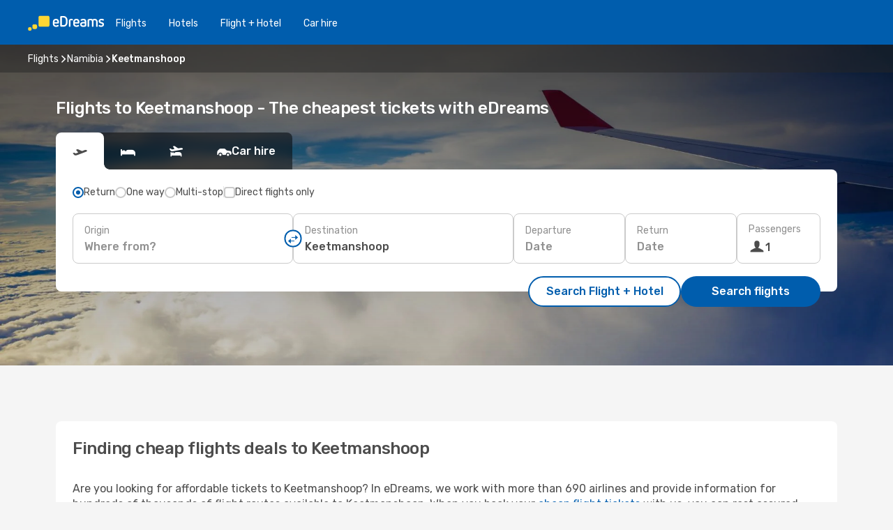

--- FILE ---
content_type: text/html;charset=utf-8
request_url: https://www.edreams.co.uk/flights/keetmanshoop/KMP/
body_size: 41795
content:
<!DOCTYPE html>
<html  lang="en-GB" dir="ltr">
<head><meta charset="utf-8">
<meta name="viewport" content="width=1168">
<title>Flights to Keetmanshoop - The cheapest tickets with eDreams</title>
<meta name="format-detection" content="telephone=no">
<link rel="preload" as="style" href="https://fonts.googleapis.com/css2?family=Rubik:wght@300;400;500;600;700&display=swap" onload="this.rel='stylesheet'">
<meta name="og:description" content="Book cheap tickets and fly to Keetmanshoop with eDreams. Travel to Keetmanshoop with our best offers and last minute deals and enjoy your holiday!">
<meta name="og:title" content="Flights to Keetmanshoop - The cheapest tickets with eDreams">
<meta name="robots" content="index, follow">
<meta name="og:image" content="https://a1.odistatic.net/images/landingpages/destinations/1920x800/destination-default_1920x800.jpg">
<meta name="og:type" content="website">
<meta name="description" content="Book cheap tickets and fly to Keetmanshoop with eDreams. Travel to Keetmanshoop with our best offers and last minute deals and enjoy your holiday!">
<meta name="og:url" content="https://www.edreams.co.uk/flights/keetmanshoop/KMP/" rel="og:url">
<link rel="canonical" href="https://www.edreams.co.uk/flights/keetmanshoop/KMP/" data-hid="e3fa780">
<link rel="alternate" href="https://www.edreams.de/flug/keetmanshoop/KMP/" hreflang="de">
<link rel="alternate" href="https://www.edreams.pt/voos/keetmanshoop/KMP/" hreflang="pt">
<link rel="alternate" href="https://www.edreams.jp/flights/keetmanshoop/KMP/" hreflang="ja-JP">
<link rel="alternate" href="https://www.edreams.fr/vol/keetmanshoop/KMP/" hreflang="fr">
<link rel="alternate" href="https://nz.edreams.com/flights/keetmanshoop/KMP/" hreflang="en-NZ">
<link rel="alternate" href="https://www.edreams.qa/ar/flights/keetmanshoop/KMP/" hreflang="ar-QA">
<link rel="alternate" href="https://www.edreams.qa/en/flights/keetmanshoop/KMP/" hreflang="en-QA">
<link rel="alternate" href="https://sg.edreams.com/flights/keetmanshoop/KMP/" hreflang="en-SG">
<link rel="alternate" href="https://www.edreams.com/flights/keetmanshoop/KMP/" hreflang="x-default">
<link rel="alternate" href="https://ca.edreams.com/vol/keetmanshoop/KMP/" hreflang="fr-CA">
<link rel="alternate" href="https://ca.edreams.com/flights/keetmanshoop/KMP/" hreflang="en-CA">
<link rel="alternate" href="https://www.edreams.net/es/vuelos/keetmanshoop/KMP/" hreflang="es-US">
<link rel="alternate" href="https://www.edreams.net/us/flights/keetmanshoop/KMP/" hreflang="en-US">
<link rel="alternate" href="https://www.edreams.in/flights/keetmanshoop/KMP/" hreflang="en-IN">
<link rel="alternate" href="https://www.edreams.ch/flug/keetmanshoop/KMP/" hreflang="de-CH">
<link rel="alternate" href="https://www.edreams.ch/vol/keetmanshoop/KMP/" hreflang="fr-CH">
<link rel="alternate" href="https://www.edreams.ch/voli/keetmanshoop/KMP/" hreflang="it-CH">
<link rel="alternate" href="https://za.edreams.com/flights/keetmanshoop/KMP/" hreflang="en-ZA">
<link rel="alternate" href="https://www.edreams.co.kr/flights/keetmanshoop/KMP/" hreflang="ko-KR">
<link rel="alternate" href="https://cl.edreams.com/vuelos/keetmanshoop/KMP/" hreflang="es-CL">
<link rel="alternate" href="https://www.edreams.it/voli/keetmanshoop/KMP/" hreflang="it">
<link rel="alternate" href="https://www.edreams.com.mx/vuelos/keetmanshoop/KMP/" hreflang="es-MX">
<link rel="alternate" href="https://www.edreams.gr/flights/keetmanshoop/KMP/" hreflang="el-GR">
<link rel="alternate" href="https://co.edreams.com/vuelos/keetmanshoop/KMP/" hreflang="es-CO">
<link rel="alternate" href="https://www.edreams.es/vuelos/keetmanshoop/KMP/" hreflang="es">
<link rel="alternate" href="https://www.edreams.com.ar/vuelos/keetmanshoop/KMP/" hreflang="es-AR">
<link rel="alternate" href="https://www.edreams.com.au/flights/keetmanshoop/KMP/" hreflang="en-AU">
<link rel="alternate" href="https://th.edreams.com/flights/keetmanshoop/KMP/" hreflang="en-TH">
<link rel="alternate" href="https://www.edreams.pe/vuelos/keetmanshoop/KMP/" hreflang="es-PE">
<link rel="alternate" href="https://www.edreams.ph/flights/keetmanshoop/KMP/" hreflang="en-PH">
<link rel="alternate" href="https://ro.edreams.com/zboruri/keetmanshoop/KMP/" hreflang="ro-RO">
<link rel="alternate" href="https://www.edreams.com.tr/ucak-bileti/keetmanshoop/KMP/" hreflang="tr">
<link rel="alternate" href="https://nl.edreams.com/vluchten/keetmanshoop/KMP/" hreflang="nl">
<link rel="alternate" href="https://www.edreams.co.uk/flights/keetmanshoop/KMP/" hreflang="en-GB">
<link rel="icon" href="/images/onefront/bluestone/ED/favicon.ico" type="image/x-icon" data-hid="2c9d455">
<script src="https://securepubads.g.doubleclick.net/tag/js/gpt.js" async="async"></script>
<script>
                    var gptadslots = [];
                    var googletag = googletag || {cmd:[]};
                    googletag.cmd.push(function() {
                        //Adslot 1 declaration
                        gptadslots.push(googletag.defineSlot('/4121/uk_sites/edreams.co.uk/sslp_dest', [[970,90],[970,250],[728,90]], 'top')
                            .setTargeting('pos', ['top'])
                            .addService(googletag.pubads()));
                        googletag.pubads().enableSingleRequest();
                        googletag.pubads().setTargeting('arr', [ 'KMP' ]);
                        googletag.pubads().collapseEmptyDivs();
                        googletag.enableServices();
                    });
                </script>
<link rel="shortcut icon" href="/images/onefront/bluestone/ED/favicon.ico" type="image/x-icon" data-hid="9ad5b89">
<script type="text/javascript" data-hid="1a304df">
        var CONFIG_COOKIES_PURPOSE = {
            content_personalization: ["ngStorage"]
        };

        var GA_custom_dimension = {
            label: 'cmp_ad_agreement',
            purpose: 'advertising_personalization',
            vendor: 'google'
        };

        var GA_consent = {
            label: 'google_analytics_consent',
            vendor: 'c:googleana-2kgJLL8H'
        };

        var didomiStatus = null;
        var pageLanguage = 'en';

        function setDidomiListeners() {
            window.didomiEventListeners = window.didomiEventListeners || [];
            setDidomiPush();
        }

        function setDidomiPush() {
            window.didomiEventListeners.push({
                event: 'consent.changed',
                listener: function() {
                    doActionsOnConsentChanged();
                }
            });
        }

        function doActionsOnConsentChanged() {
            updateDidomiStatus();

            setGACustomDimension();

            setGAConsentInDataLayer();
        }

        function setGACustomDimension() {
            var customDimensionValue = isConsentSet() ? isVendorEnabled(GA_custom_dimension.vendor) : false;

            pushInDatalayer(GA_custom_dimension.label, customDimensionValue);
        }

        function setGAConsentInDataLayer() {
            var consentGA = isConsentSet() ? isVendorEnabled(GA_consent.vendor) : true;

            pushInDatalayer(GA_consent.label, consentGA);
        }

        function pushInDatalayer(label, value) {
            var objPush = {};
            objPush[label] = ''+value+'';

            window.dataLayer.push(objPush);
        }

        function updateDidomiStatus() {
            didomiStatus = Didomi.getUserConsentStatusForAll();
        }

        function isCookieEnabled(cookieName) {
            return (isConsentSet() && didomiStatus.purposes.enabled.indexOf(getCookieType(cookieName)) !== -1);
        }

        function isPurposeEnabled(purposeName) {
            return didomiStatus.purposes.enabled.indexOf(purposeName) !== -1;
        }

        function isVendorEnabled(vendorName) {
            return didomiStatus.vendors.enabled.indexOf(vendorName) !== -1;
        }

        function isConsentSet() {
            return didomiStatus !== null && (didomiStatus.purposes.enabled.length !== 0 || didomiStatus.purposes.disabled.length !== 0);
        }

        function getCookieType(cookieName) {
            for (var type in CONFIG_COOKIES_PURPOSE) {
                if (CONFIG_COOKIES_PURPOSE[type].indexOf(cookieName) !== -1) {
                    return type;
                }
            }
        }

        setDidomiListeners();
    </script>
<script type="text/javascript" data-hid="4a299c0">
        //Read Cookies
        var cookiesArray = [],
            cookies,
            mktTrack,
            mktportal,
            device_gtm = 'D',
            id_gtm = 'GTM-KKLQKF';

        function initReadCookies() {
            cookiesArray.push(document.cookie.match(/(device=[^;]+)/)[0]);

            mktTrack = document.cookie.match(/((mktTrack)=[^;]+)/);
            mktportal = document.cookie.match(/((mktportal)=[^;]+)/);

            mktTrack ? cookiesArray.push(mktTrack[0]) : '';
            mktportal ? cookiesArray.push(mktportal[0]) : '';

            cookies = createCookieObj(cookiesArray);

            if(cookies.device === 'tablet'){
                device_gtm = 'T';
            } else if (cookies.device === 'mobile') {
                device_gtm = 'M';
            }
        }

        function createCookieObj(c_value) {
            var obj = {},
                t_arr;

            if (c_value !== undefined) {
                for (var i = c_value.length - 1; i >= 0; i--) {
                    t_arr = c_value[i].split(/=(.+)/);
                    obj[t_arr[0]] = t_arr[1];
                }
            } else {
                obj = {
                    utmcsr: 'no_GA',
                    utmcmd: 'no_GA'
                }
            }
            return obj;
        }

        function getCookie (name) {
            const nameEQ = name + '=';
            const ca = document.cookie.split(';');
            for (let i = 0; ca.length > i; i++) {
                let c = ca[i];
                while (c.charAt(0) === ' ') { c = c.substring(1, c.length); }
                if (c.indexOf(nameEQ) === 0) { return c.substring(nameEQ.length, c.length); }
            }
            return null;
        }

        initReadCookies();
    </script>
<script type="text/javascript" data-hid="40ffd0a">
        function getParamMktportal() {
            var resultRegExp = document.location.search.match(/(MPortal|mktportal)=([^&]+)/);
            return resultRegExp !== null ? resultRegExp[2] : "";
        }

        function setCookie(name,value, days) {
            var expires = 60 * 60 * 24 * days;
            var domainName = '.edreams.co.uk';

            if (cookies.mktportal === undefined || value !== "") {
                document.cookie = name + "=" + (value || "")  + "; max-age=" + expires + "; path=/; domain=" + domainName;

                cookies.mktportal = value;
            }
        }

        setCookie("mktportal", getParamMktportal(), 30);
    </script>
<script type="text/javascript" data-hid="15f630e">
        function getCountry() {
            return 'UK';
        }

        var dataLayerConfiguration = {
            site_type: device_gtm,
            page_url : document.location.pathname + document.location.search,
            cod_lang: 'en'+'_'+getCountry(),
            page_category: 'SSLP_flight_destinations',
            sso: sessionStorage.getItem("thirdPartyTrackingData") ? sessionStorage.getItem("thirdPartyTrackingData").search('SSO_1') !== -1 : false,
            mktsession_id: getCookie('mktSession') || '',
        };

        var dataLayerABConf = {};

        if(cookies.mktportal) {
            dataLayerABConf.mktportal = cookies.mktportal;
        }

        (function prepareDataLayerConfiguration() {
            for (var property in dataLayerABConf) {
                if (dataLayerABConf.hasOwnProperty(property)) {
                    dataLayerConfiguration[property] = dataLayerABConf[property];
                }
            }
        })();

        analyticsEvent = function() {};
        window.dataLayer = window.dataLayer || [];

        dataLayer.push(dataLayerConfiguration);

        // Init custom dimensions
        setGACustomDimension();
        setGAConsentInDataLayer();
    </script>
<script type="text/javascript" data-hid="196944d">
        var tc_values = cookies.mktTrack ? cookies.mktTrack.match(/([^|]+)/g) : undefined,
        tc_obj = createCookieObj(tc_values),
        tc_device = cookies.device.substring(0,1),
        DEFAULT_UTM_SOURCE = 'google',
        DEFAULT_UTM_MEDIUM = 'cpc',
        arrival_city_code = 'KMP',
        departure_city_code = '';

        /**
         * @brief This function reads cookies and updates  value for variables tc_vars.mkt_utm.
         * @pre tc_vars object should be created before
         * @post tc_vars.mkt_utm_campaign_cookie, tc_vars.mkt_utm_source_cookie and tc_vars.mkt_utm_medium_cookie
         * are updated with the mktTrack cookie values.
         */
        function updateUtm() {
            initReadCookies();
            let tc_values = cookies.mktTrack ? cookies.mktTrack.match(/([^|]+)/g) : undefined;
            tc_obj = createCookieObj(tc_values);

            tc_vars.mkt_utm_campaign_cookie = tc_obj.utmccn || '';
            tc_vars.mkt_utm_source_cookie = tc_obj.utmcsr || '';
            tc_vars.mkt_utm_medium_cookie = tc_obj.utmcmd || '';

            (function checkAndSetGAClientId(maxCalls = 10, currentCall = 0) {
                const gaClientId = getGoogleAnalyticsClientId(getCookie('_ga'));
                if (gaClientId) {
                    window.tc_vars = window.tc_vars || {};
                    window.tc_vars.ext_ga_client_id = gaClientId;
                } else if (currentCall < maxCalls) {
                    setTimeout(() => checkAndSetGAClientId(maxCalls, currentCall + 1), 800);
                }
            })();
        }

        function getGoogleAnalyticsClientId(cookieValue) {
            if (cookieValue) {
                const parts = cookieValue.split('.');
                if (parts.length === 4) {
                    return parts[2] + '.' + parts[3];
                }
            }
            return '';
        }
    </script>
<script type="text/javascript" data-hid="bd33ae">
        //gclid is a tracking parameter used by Google to pass information to Google Analytics and Adwords
        if (tc_obj.utmgclid) {
            tc_obj.utmcsr = DEFAULT_UTM_SOURCE;
            tc_obj.utmcmd = DEFAULT_UTM_MEDIUM;
        }

        var tc_vars = {
            env_template : 'sslp',
            env_work : 'prod',
            env_market : getCountry(),
            env_language : 'en',
            env_site_type: tc_device,
            env_brand_code: 'E',
            env_brand: 'edreams',
            env_currency_code: 'GBP',
            page_category: 'sslp',
            page_url: window.location.href.split('?')[0],
            page_name: 'sslp_Flight_Destinations',
            mkt_utm_campaign_cookie: tc_obj.utmccn || '',
            mkt_utm_source_cookie: tc_obj.utmcsr || '',
            mkt_utm_medium_cookie: tc_obj.utmcmd || '',
            mkt_utm_content_cookie: tc_obj.utmcct || '',
            mkt_utm_term_cookie: tc_obj.utmctr || '',
            mkt_portal: cookies.mktportal || '',
            flight_arrival_city_code: arrival_city_code,
            flight_departure_city_code: departure_city_code,
            edo_browser_id: sessionStorage.getItem('tc_vars') ? JSON.parse(sessionStorage.getItem('tc_vars'))?.edo_browser_id : '',
        };
    </script>
<script type="text/javascript" data-hid="30ab8af">
        function reloadTMSContainer () {
            tC.container.reload({events: {page: [{},{}]}});
        }
    </script>
<script async onload="reloadTMSContainer()" src="//cdn.tagcommander.com/4250/tc_eDreamsODIGEO_79.js" data-hid="12eab05"></script>
<script type="text/javascript" data-hid="4bb012b">
        function setDidomiConfig() {
            const config = {
                app: {
                    privacyPolicyURL: 'https://www.edreams.co.uk/privacy-policy/',
                },
                languages: {
                    enabled: [pageLanguage],
                    default: pageLanguage
                }
            };

            window.didomiConfig = config;
        }

        window.didomiOnReady = window.didomiOnReady || [];
        window.didomiOnReady.push(didomiReady);


        function didomiReady() {
            updateDidomiStatus();

            setGACustomDimension();

            setGAConsentInDataLayer();

            updateUtm();

            loadGTM(window,document,'script','dataLayer',id_gtm);

            if (window?.dataLayer) {
                window.dataLayer[0].didomiExperimentId = window?.tc_array_events?.didomiExperimentId;
                window.dataLayer[0].didomiExperimentUserGroup = window?.tc_array_events?.didomiExperimentUserGroup;
            }
        }

        function didomiTimeout() {
            if (!didomiStatus) {
                loadGTM(window,document,'script','dataLayer',id_gtm);
                tC.event.didomiReady(window, {"didomiVendorsConsent": "fallBackConsent"});
            }
        }

        function didomiLoader() {
            setTimeout(didomiTimeout, 5000);

            didomiLoadScript('c81d422d-223b-4c8a-8b2e-099d6fa3acb9');
        }

        function didomiLoadScript(didomiApiKey) {
            window.gdprAppliesGlobally=true;
            function a(e){
                if(!window.frames[e]){
                    if(document.body&&document.body.firstChild){
                        var t=document.body;
                        var n=document.createElement("iframe");
                        n.style.display="none";
                        n.name=e;
                        n.title=e;
                        t.insertBefore(n,t.firstChild)
                    }
                    else{
                        setTimeout(function(){a(e)},5)
                    }
                }
            }
            function e(n,r,o,c,s){
                function e(e,t,n,a){
                    if(typeof n!=="function"){return}
                    if(!window[r]){
                        window[r]=[]
                    }
                    var i=false;
                    if(s){
                        i=s(e,t,n)
                    }
                    if(!i){
                        window[r].push({command:e,parameter:t,callback:n,version:a})
                    }
                }
                e.stub=true;
                function t(a){
                    if(!window[n]||window[n].stub!==true){return}
                    if(!a.data){return}
                    var i=typeof a.data==="string";
                    var e;
                    try{e=i?JSON.parse(a.data):a.data}
                    catch(t){return}
                    if(e[o]){
                        var r=e[o];
                        window[n](r.command,r.parameter,function(e,t){
                            var n={};
                            n[c]={returnValue:e,success:t,callId:r.callId};
                            a.source.postMessage(i?JSON.stringify(n):n,"*")
                        },r.version)
                    }
                }
                if("undefined"[n]!=="function"){
                    window[n]=e;
                    if(window.addEventListener){
                        window.addEventListener("message",t,false)
                    }
                    else{
                        window.attachEvent("onmessage",t)}
                }
            }
            e("__tcfapi","__tcfapiBuffer","__tcfapiCall","__tcfapiReturn");a("__tcfapiLocator");

            (function(e){
                var t=document.createElement("script");
                t.id="spcloader";
                t.type="text/javascript";
                t.async=true;
                t.src="https://sdk.privacy-center.org/"+e+"/loader.js?target="+document.location.hostname;t.charset="utf-8";
                var n=document.getElementsByTagName("script")[0];
                n.parentNode.insertBefore(t,n)
            })(didomiApiKey);
        }

        setDidomiConfig();

       didomiLoader();
    </script>
<script type="text/javascript" data-hid="7f260c0">
        domainName = 'edreams.co.uk';
        domainNameSearch = 'www.edreams.co.uk';
        //If an AB test is running the placeholder will be replaced by a push instruction
        //to set the ga custom dimensions with the value of MultitestCfg partitions winners:

        var countryCode = getCountry();
        var lang = 'en';
    </script>
<script type="text/javascript" data-hid="f37a6b">
        function loadGTM (w,d,s,l,i){w[l]=w[l]||[];w[l].push({'gtm.start':
        new Date().getTime(),event:'gtm.js'});var f=d.getElementsByTagName(s)[0],
        j=d.createElement(s),dl=l!='dataLayer'?'&amp;l='+l:'';j.async=true;j.src=
        '//www.googletagmanager.com/gtm.js?id='+i+dl;f.parentNode.insertBefore(j,f);
        }
    </script>
<script type="text/javascript" data-hid="777b523">
        /**
         * @desc This function is used in an intervals in order to check if the mktTrack cookie value changes, in this case
         * it performs a push into dataLayer object with the new value.
         * @post If the push is done, the interval is stoped.
         */
        function mktTrackCookieUpdate(cookie) {
            dataLayer.push({'event': 'mkttrack', 'mktTrack':cookie.match(new RegExp('mktTrack=([^;]+)'))[1]});
        }

        function doTrack() {
            var mktportal = cookies["mktportal"] === undefined ? "" : cookies["mktportal"];
            track('UK', mktportal, 'SSLP', false, mktTrackCookieUpdate);
        }

        function loadScript(src, callback) {
            var a = document.createElement('script'),
                f = document.getElementsByTagName('head')[0];

            a.async = true;
            a.type = 'text/javascript';
            a.src = src;

            if (callback !== null){
                if (a.readyState) { // IE, incl. IE9
                    a.onreadystatechange = function() {
                        if (a.readyState == "loaded" || a.readyState == "complete") {
                            a.onreadystatechange = null;
                            callback();
                        }
                    };
                } else {
                    a.onload = function() { // Other browsers
                        callback();
                    };
                }
            }

            f.appendChild(a);
        }
    </script>
<script type="text/javascript" data-hid="7ca9d41">loadScript("/marketing-channel/client/v3/marketing-channel.min.js", doTrack);</script>
<script type="application/ld+json">{"@context":"https://schema.org/","@type":"FAQPage","mainEntity":[{"@type":"Question","name":"What’s the best way to search for cheap flights to Keetmanshoop on eDreams UK?","acceptedAnswer":{"@type":"Answer","text":"eDreams uses advanced technology to track real customer searches and find the most affordable flights to Keetmanshoop. We offer deals from various airlines, giving you the flexibility to choose the flight that best fits your preferences."}},{"@type":"Question","name":"What is the typical weather like in Keetmanshoop?","acceptedAnswer":{"@type":"Answer","text":"For those seeking warm weather, the ideal time to visit Keetmanshoop is in January, December and February. During these months, temperatures typically soar to an average of 35.56 °C, and you'll find that November, July and August are the sunniest months, with an average of 288.25 hours of sunshine.\n\nConversely, if you favor cooler weather, consider planning your trip to Keetmanshoop in July, June or August. During this period, you can expect an average temperature of 5.32 °C.\n\nFor travelers indifferent to temperature but keen to steer clear of rain, it’s wise to avoid visiting during May, June and July, when the average precipitation in Keetmanshoop reaches 1.97 mm. Instead, consider the drier months of January, February and March, which feature significantly lower rainfall, averaging only 0 mm."}}]}</script>
<link rel="stylesheet" href="/sslp-itinerary-frontend/static-content/_nuxt/ed.d5f7aeee.css">
<link rel="modulepreload" as="script" crossorigin href="/sslp-itinerary-frontend/static-content/_nuxt/entry.28284a13.js">
<link rel="modulepreload" as="script" crossorigin href="/sslp-itinerary-frontend/static-content/_nuxt/ed.7542425d.js">
<link rel="modulepreload" as="script" crossorigin href="/sslp-itinerary-frontend/static-content/_nuxt/usePopularRoutesLinks.83054263.js">
<link rel="modulepreload" as="script" crossorigin href="/sslp-itinerary-frontend/static-content/_nuxt/SslpHead.218b5c0f.js">
<link rel="modulepreload" as="script" crossorigin href="/sslp-itinerary-frontend/static-content/_nuxt/common.bd155ef7.js">
<link rel="modulepreload" as="script" crossorigin href="/sslp-itinerary-frontend/static-content/_nuxt/nuxt-link.b633fbfd.js">
<link rel="modulepreload" as="script" crossorigin href="/sslp-itinerary-frontend/static-content/_nuxt/vue.f36acd1f.68418895.js">
<link rel="modulepreload" as="script" crossorigin href="/sslp-itinerary-frontend/static-content/_nuxt/useFetchRouteDetails.0080a472.js">
<link rel="modulepreload" as="script" crossorigin href="/sslp-itinerary-frontend/static-content/_nuxt/useInterlink.5b4ec7be.js">
<link rel="modulepreload" as="script" crossorigin href="/sslp-itinerary-frontend/static-content/_nuxt/DestinationPageContent.c45fa80e.js">
<link rel="modulepreload" as="script" crossorigin href="/sslp-itinerary-frontend/static-content/_nuxt/PageLayout.fdc488f3.js">
<link rel="modulepreload" as="script" crossorigin href="/sslp-itinerary-frontend/static-content/_nuxt/useSearch.57bb075e.js">
<link rel="modulepreload" as="script" crossorigin href="/sslp-itinerary-frontend/static-content/_nuxt/useAutocomplete.e4f925c5.js">
<link rel="modulepreload" as="script" crossorigin href="/sslp-itinerary-frontend/static-content/_nuxt/DatePicker.e1d5db8e.js">
<link rel="modulepreload" as="script" crossorigin href="/sslp-itinerary-frontend/static-content/_nuxt/PassengerRow.157489b2.js">
<link rel="modulepreload" as="script" crossorigin href="/sslp-itinerary-frontend/static-content/_nuxt/InfoBlocks.b674d7ce.js">
<link rel="modulepreload" as="script" crossorigin href="/sslp-itinerary-frontend/static-content/_nuxt/useInfoblocks.4403d17c.js">
<link rel="modulepreload" as="script" crossorigin href="/sslp-itinerary-frontend/static-content/_nuxt/useWidgetVisibility.01926ca7.js">
<link rel="modulepreload" as="script" crossorigin href="/sslp-itinerary-frontend/static-content/_nuxt/DealsContainer.271c60ec.js">
<link rel="modulepreload" as="script" crossorigin href="/sslp-itinerary-frontend/static-content/_nuxt/ViewMore.9e689c4c.js">
<link rel="modulepreload" as="script" crossorigin href="/sslp-itinerary-frontend/static-content/_nuxt/CardPrice.088f7577.js">
<link rel="modulepreload" as="script" crossorigin href="/sslp-itinerary-frontend/static-content/_nuxt/SeoInterlinking.a728251b.js">
<link rel="modulepreload" as="script" crossorigin href="/sslp-itinerary-frontend/static-content/_nuxt/useSeoInterlinkingLinks.e7d857f8.js">
<link rel="modulepreload" as="script" crossorigin href="/sslp-itinerary-frontend/static-content/_nuxt/SeoContent.11b5fd53.js">
<link rel="modulepreload" as="script" crossorigin href="/sslp-itinerary-frontend/static-content/_nuxt/AutoContent.1891bcb5.js">
<link rel="modulepreload" as="script" crossorigin href="/sslp-itinerary-frontend/static-content/_nuxt/useStructuredData.d0893b20.js">
<link rel="modulepreload" as="script" crossorigin href="/sslp-itinerary-frontend/static-content/_nuxt/useLastMinuteLinks.89b5cefe.js">







<script type="module" src="/sslp-itinerary-frontend/static-content/_nuxt/entry.28284a13.js" crossorigin></script></head>
<body  class="odf-bg-secondary fonts-loading loading"><div id="__nuxt"><!--[--><!--[--><header class="header"><div id="header-logo-url" class="header-logo"><svg><use href="/sslp-itinerary-frontend/static-content/_nuxt/logo-ED.631358a2.svg#main" xlink:href="/sslp-itinerary-frontend/static-content/_nuxt/logo-ED.631358a2.svg#main" width="100%" height="100%"></use></svg></div><div class="header-desktop-start"><div class="header-tabs odf-tabs odf-tabs-header"><!--[--><a class="header-tabs-item" href="https://www.edreams.co.uk/flights/">Flights</a><a class="header-tabs-item" href="https://www.edreams.co.uk/hotels/">Hotels</a><a class="header-tabs-item" href="https://www.edreams.co.uk/flight-hotel/">Flight + Hotel</a><a class="header-tabs-item" href="https://rentacar.edreams.co.uk/en/?clientId=313381" rel="nofollow">Car hire</a><!--]--></div></div><div class="header-desktop-end"><!--[--><!--]--><div class="currencySwitcher"><button type="button" class="currencySwitcher-outside"><img src="/images/onefront/flags/flags@2x.png" class="currencySwitcher-img currencySwitcher-img-UK" alt="UK"><span>EN</span><span> (£) </span></button><div class="currencySwitcher-inside"><div class="currencySwitcher-header"><span></span></div><div class="currencySwitcher-main"><div class="currencySwitcher-continents"><!--[--><div class="currencySwitcher-continent"><span class="currencySwitcher-continent-title">Europe</span><div class="currencySwitcher-countries"><!--[--><a href="https://www.edreams.de/flug/keetmanshoop/KMP/" lang="de-DE" class="currencySwitcher-country"><img src="/images/onefront/flags/flags@2x.png" class="currencySwitcher-img currencySwitcher-img-DE" alt="DE"><span>Deutschland (€)</span></a><a href="https://www.edreams.pt/voos/keetmanshoop/KMP/" lang="pt-PT" class="currencySwitcher-country"><img src="/images/onefront/flags/flags@2x.png" class="currencySwitcher-img currencySwitcher-img-PT" alt="PT"><span>Portugal (€)</span></a><a href="https://www.edreams.fr/vol/keetmanshoop/KMP/" lang="fr-FR" class="currencySwitcher-country"><img src="/images/onefront/flags/flags@2x.png" class="currencySwitcher-img currencySwitcher-img-FR" alt="FR"><span>France (€)</span></a><a href="https://www.edreams.ch/flug/keetmanshoop/KMP/" lang="de-CH" class="currencySwitcher-country"><img src="/images/onefront/flags/flags@2x.png" class="currencySwitcher-img currencySwitcher-img-CH" alt="CH"><span>Schweiz - Deutsch (CHF)</span></a><a href="https://www.edreams.ch/vol/keetmanshoop/KMP/" lang="fr-CH" class="currencySwitcher-country"><img src="/images/onefront/flags/flags@2x.png" class="currencySwitcher-img currencySwitcher-img-CH" alt="CH"><span>Suisse - Français (CHF)</span></a><a href="https://www.edreams.ch/voli/keetmanshoop/KMP/" lang="it-CH" class="currencySwitcher-country"><img src="/images/onefront/flags/flags@2x.png" class="currencySwitcher-img currencySwitcher-img-CH" alt="CH"><span>Svizzera - Italiano (CHF)</span></a><a href="https://www.edreams.it/voli/keetmanshoop/KMP/" lang="it-IT" class="currencySwitcher-country"><img src="/images/onefront/flags/flags@2x.png" class="currencySwitcher-img currencySwitcher-img-IT" alt="IT"><span>Italia (€)</span></a><a href="https://www.edreams.gr/flights/keetmanshoop/KMP/" lang="el-GR" class="currencySwitcher-country"><img src="/images/onefront/flags/flags@2x.png" class="currencySwitcher-img currencySwitcher-img-GR" alt="GR"><span>Greece (€)</span></a><a href="https://www.edreams.es/vuelos/keetmanshoop/KMP/" lang="es-ES" class="currencySwitcher-country"><img src="/images/onefront/flags/flags@2x.png" class="currencySwitcher-img currencySwitcher-img-ES" alt="ES"><span>España (€)</span></a><a href="https://ro.edreams.com/zboruri/keetmanshoop/KMP/" lang="ro-RO" class="currencySwitcher-country"><img src="/images/onefront/flags/flags@2x.png" class="currencySwitcher-img currencySwitcher-img-RO" alt="RO"><span>Romania (RON)</span></a><a href="https://nl.edreams.com/vluchten/keetmanshoop/KMP/" lang="nl-NL" class="currencySwitcher-country"><img src="/images/onefront/flags/flags@2x.png" class="currencySwitcher-img currencySwitcher-img-NL" alt="NL"><span>Nederland (€)</span></a><!--]--></div></div><div class="currencySwitcher-continent"><span class="currencySwitcher-continent-title">Asia</span><div class="currencySwitcher-countries"><!--[--><a href="https://www.edreams.jp/flights/keetmanshoop/KMP/" lang="ja-JP" class="currencySwitcher-country"><img src="/images/onefront/flags/flags@2x.png" class="currencySwitcher-img currencySwitcher-img-JP" alt="JP"><span>Japan (￥)</span></a><a href="https://www.edreams.qa/ar/flights/keetmanshoop/KMP/" lang="ar-QA" class="currencySwitcher-country"><img src="/images/onefront/flags/flags@2x.png" class="currencySwitcher-img currencySwitcher-img-QA" alt="QA"><span>قطر - العربية (ر.ق.)</span></a><a href="https://www.edreams.qa/en/flights/keetmanshoop/KMP/" lang="en-QA" class="currencySwitcher-country"><img src="/images/onefront/flags/flags@2x.png" class="currencySwitcher-img currencySwitcher-img-QA" alt="QA"><span>Qatar - English (QAR)</span></a><a href="https://sg.edreams.com/flights/keetmanshoop/KMP/" lang="en-SG" class="currencySwitcher-country"><img src="/images/onefront/flags/flags@2x.png" class="currencySwitcher-img currencySwitcher-img-SG" alt="SG"><span>Singapore ($)</span></a><a href="https://www.edreams.in/flights/keetmanshoop/KMP/" lang="en-IN" class="currencySwitcher-country"><img src="/images/onefront/flags/flags@2x.png" class="currencySwitcher-img currencySwitcher-img-IN" alt="IN"><span>India (₹)</span></a><a href="https://www.edreams.co.kr/flights/keetmanshoop/KMP/" lang="ko-KR" class="currencySwitcher-country"><img src="/images/onefront/flags/flags@2x.png" class="currencySwitcher-img currencySwitcher-img-KR" alt="KR"><span>South Korea (₩)</span></a><a href="https://th.edreams.com/flights/keetmanshoop/KMP/" lang="en-TH" class="currencySwitcher-country"><img src="/images/onefront/flags/flags@2x.png" class="currencySwitcher-img currencySwitcher-img-TH" alt="TH"><span>Thailand (THB)</span></a><a href="https://www.edreams.ph/flights/keetmanshoop/KMP/" lang="en-PH" class="currencySwitcher-country"><img src="/images/onefront/flags/flags@2x.png" class="currencySwitcher-img currencySwitcher-img-PH" alt="PH"><span>Philippines (₱)</span></a><a href="https://www.edreams.com.tr/ucak-bileti/keetmanshoop/KMP/" lang="tr-TR" class="currencySwitcher-country"><img src="/images/onefront/flags/flags@2x.png" class="currencySwitcher-img currencySwitcher-img-TR" alt="TR"><span>Türkiye (₺)</span></a><!--]--></div></div><div class="currencySwitcher-continent"><span class="currencySwitcher-continent-title">Oceania</span><div class="currencySwitcher-countries"><!--[--><a href="https://nz.edreams.com/flights/keetmanshoop/KMP/" lang="en-NZ" class="currencySwitcher-country"><img src="/images/onefront/flags/flags@2x.png" class="currencySwitcher-img currencySwitcher-img-NZ" alt="NZ"><span>New Zealand ($)</span></a><a href="https://www.edreams.com.au/flights/keetmanshoop/KMP/" lang="en-AU" class="currencySwitcher-country"><img src="/images/onefront/flags/flags@2x.png" class="currencySwitcher-img currencySwitcher-img-AU" alt="AU"><span>Australia ($)</span></a><!--]--></div></div><div class="currencySwitcher-continent"><span class="currencySwitcher-continent-title">America</span><div class="currencySwitcher-countries"><!--[--><a href="https://ca.edreams.com/vol/keetmanshoop/KMP/" lang="fr-CA" class="currencySwitcher-country"><img src="/images/onefront/flags/flags@2x.png" class="currencySwitcher-img currencySwitcher-img-CA" alt="CA"><span>Canada - Français ($)</span></a><a href="https://ca.edreams.com/flights/keetmanshoop/KMP/" lang="en-CA" class="currencySwitcher-country"><img src="/images/onefront/flags/flags@2x.png" class="currencySwitcher-img currencySwitcher-img-CA" alt="CA"><span>Canada - English ($)</span></a><a href="https://www.edreams.net/es/vuelos/keetmanshoop/KMP/" lang="es-US" class="currencySwitcher-country"><img src="/images/onefront/flags/flags@2x.png" class="currencySwitcher-img currencySwitcher-img-US" alt="US"><span>Estados Unidos - Español ($)</span></a><a href="https://www.edreams.net/us/flights/keetmanshoop/KMP/" lang="en-US" class="currencySwitcher-country"><img src="/images/onefront/flags/flags@2x.png" class="currencySwitcher-img currencySwitcher-img-US" alt="US"><span>United States - English ($)</span></a><a href="https://cl.edreams.com/vuelos/keetmanshoop/KMP/" lang="es-CL" class="currencySwitcher-country"><img src="/images/onefront/flags/flags@2x.png" class="currencySwitcher-img currencySwitcher-img-CL" alt="CL"><span>Chile ($)</span></a><a href="https://www.edreams.com.mx/vuelos/keetmanshoop/KMP/" lang="es-MX" class="currencySwitcher-country"><img src="/images/onefront/flags/flags@2x.png" class="currencySwitcher-img currencySwitcher-img-MX" alt="MX"><span>México ($)</span></a><a href="https://co.edreams.com/vuelos/keetmanshoop/KMP/" lang="es-CO" class="currencySwitcher-country"><img src="/images/onefront/flags/flags@2x.png" class="currencySwitcher-img currencySwitcher-img-CO" alt="CO"><span>Colombia ($)</span></a><a href="https://www.edreams.com.ar/vuelos/keetmanshoop/KMP/" lang="es-AR" class="currencySwitcher-country"><img src="/images/onefront/flags/flags@2x.png" class="currencySwitcher-img currencySwitcher-img-AR" alt="AR"><span>Argentina (US$)</span></a><a href="https://www.edreams.pe/vuelos/keetmanshoop/KMP/" lang="es-PE" class="currencySwitcher-country"><img src="/images/onefront/flags/flags@2x.png" class="currencySwitcher-img currencySwitcher-img-PE" alt="PE"><span>Perú (S/)</span></a><!--]--></div></div><div class="currencySwitcher-continent"><span class="currencySwitcher-continent-title">Africa</span><div class="currencySwitcher-countries"><!--[--><a href="https://za.edreams.com/flights/keetmanshoop/KMP/" lang="en-ZA" class="currencySwitcher-country"><img src="/images/onefront/flags/flags@2x.png" class="currencySwitcher-img currencySwitcher-img-ZA" alt="ZA"><span>South Africa (R)</span></a><!--]--></div></div><!--]--></div><div class="currencySwitcher-international"><span>Or you can visit our</span><a href="https://www.edreams.com/flights/keetmanshoop/KMP/">global site</a><i aria-hidden="true"></i></div></div><div class="currencySwitcher-footer"><button type="button"></button></div></div></div></div></header><section class="searcher" style="background-image:linear-gradient(rgba(0, 0, 0, 0.5), rgba(0, 0, 0, 0)), url(/images/landingpages/destinations/1920x800/destination-default_1920x800.jpg);background-position-y:0%;"><div class="breadcrumb breadcrumb__dark"><ol class="breadcrumb-list" vocab="http://schema.org/" typeof="BreadcrumbList"><!--[--><li property="itemListElement" typeof="ListItem" class="breadcrumb-item"><a href="https://www.edreams.co.uk/flights/" property="item" typeof="WebPage"><span class="breadcrumb-content" property="name">Flights</span></a><i class="odf-icon odf-icon-s odf-icon-arrow-right" aria-hidden="true"></i><meta property="position" content="1"></li><li property="itemListElement" typeof="ListItem" class="breadcrumb-item"><a href="https://www.edreams.co.uk/flights/namibia/NA/" property="item" typeof="WebPage"><span class="breadcrumb-content" property="name">Namibia</span></a><i class="odf-icon odf-icon-s odf-icon-arrow-right" aria-hidden="true"></i><meta property="position" content="2"></li><li property="itemListElement" typeof="ListItem" class="breadcrumb-item"><span class="is-current breadcrumb-content" property="name">Keetmanshoop</span><!----><meta property="position" content="3"></li><!--]--></ol></div><header><!----><h1>Flights to Keetmanshoop - The cheapest tickets with eDreams</h1></header><div class="searcher-body"><div><div class="searchBox"><!----><div class="searchBox-tabs"><div class="active" id="flightsTab"><i class="odf-icon-flight" aria-hidden="true"></i><span></span></div><div class="" id="hotelsTab"><i class="odf-icon-hotel" aria-hidden="true"></i><span></span></div><div class="" id="flightsHotelTab"><i class="odf-icon-flight-hotel" aria-hidden="true"></i><span></span></div><!----><div class="" id="carsTab"><i class="odf-icon-car" aria-hidden="true"></i><span>Car hire</span></div></div><div class="searchBox-content"><div class="searchBox-flightsTypes"><input id="return-radioButton" type="radio" checked><label class="searchBox-flightsType searchBox-flightsType-label" for="return-radioButton"><i aria-hidden="true"></i><span id="return-label">Return</span></label><input id="oneWay-radioButton" type="radio"><label class="searchBox-flightsType searchBox-flightsType-label" for="oneWay-radioButton"><i aria-hidden="true"></i><span id="oneWay-label">One way</span></label><input id="multiStop-radioButton" type="radio"><label class="searchBox-flightsType searchBox-flightsType-label" for="multiStop-radioButton"><i aria-hidden="true"></i><span id="multistop-label">Multi-stop</span></label><div class="searchBox-flightsTypes-separator"></div><input id="direct-flights-checkbox" type="checkbox"><label class="searchBox-flightsType searchBox-flightsType-label searchBox-flightsType--direct" for="direct-flights-checkbox"><i class="odf-icon-tick" aria-hidden="true"></i><span>Direct flights only</span></label></div><!----><div class="searchBox-body"><div class="searchBox-rows"><div style="display:none;" class="searchBox-calendar"><div class="searchBox-calendar-window"><div class="datepicker" style="transform:translateX(0px);"><!--[--><!--]--><!--[--><!--]--></div></div><div class="searchBox-calendar-arrow-container-left"><button class="searchBox-calendar-arrow" disabled><i class="odf-icon odf-icon-arrow-left" aria-hidden="true"></i></button></div><div class="searchBox-calendar-arrow-container-right"><button class="searchBox-calendar-arrow"><i class="odf-icon odf-icon-arrow-right" aria-hidden="true"></i></button></div><div class="searchBox-close"><!----><!----><button id="done-button" class="button-primary button__fit mis-auto">Close</button></div></div><!--[--><div class="searchBox-row"><div class="searchBox-row-inputs"><div class="searchBox-row-cities searchBox-row-collapse"><div id="ORIGIN-location-0" class="searchBox-box"><!----><label>Origin</label><!--[--><input value="" placeholder="Where from?" type="text" maxlength="128" autocapitalize="off" autocorrect="off" autocomplete="off" spellcheck="false"><!----><!--]--><!----><!----></div><button class="searchBox-swapButton" type="button"><i class="searchBox-swapButton-icon" aria-hidden="true"></i></button><div id="DESTINATION-location-0" class="searchBox-box"><!----><label>Destination</label><!--[--><input value="" placeholder="Where to?" type="text" maxlength="128" autocapitalize="off" autocorrect="off" autocomplete="off" spellcheck="false"><!----><!--]--><!----><!----></div></div><div class="searchBox-row-dates searchBox-row-collapse"><div id="OUTBOUND-date-0" class="searchBox-box searchBox-box-date"><!----><label>Departure</label><span class="searchBox-box-placeholder">Date</span><!----><!----></div><div id="INBOUND-date-0" class="searchBox-box searchBox-box-date"><!----><label>Return</label><span class="searchBox-box-placeholder">Date</span><!----><!----></div></div></div><div class="searchBox-row-action"><!--[--><div id="passenger-selector" class="searchBox-box searchBox-box-passengers"><label>Passengers</label><div class="searchBox-passengers-input"><i class="odf-icon-pax" aria-hidden="true"></i><span class="searchBox-box-plain-text">1</span></div></div><!----><!--]--><!----><!----></div></div><!--]--></div><!----></div><!----><div class="searchBox-buttons"><button id="search-dp-btn">Search Flight + Hotel</button><button id="search-btn">Search flights</button><!----><!----></div></div><!----></div></div></div><div class="trustpilot-container"><div class="trustpilot"><span></span></div></div></section><!----><!----><!----><div class="advertBanner"><div id="top" style="display:none;"></div></div><!----><!--[--><!----><!----><!----><div class="charts"><!----><!----></div><section id="expert-advise" class="widgetSeoContainer"><!--[--><!--[--><!----><div id="travelTo"><h2>Finding cheap flights deals to Keetmanshoop</h2><div><p>Are you looking for affordable tickets to Keetmanshoop? In eDreams, we work with more than 690 airlines and provide information for hundreds of thousands of flight routes available to Keetmanshoop. When you book your <a href="https://www.edreams.co.uk/cheap-flights/"> cheap flight tickets</a> with us, you can rest assured that you’re getting the best deals for your trip. From one-way tickets to round trips, eDreams has got you covered.</p>
<p>Whether you’re looking for a quick weekend getaway in Keetmanshoop, or planning a longer stay, eDreams can offer you great savings. Thanks to our vast network of airlines and travel providers, we can also offer you perfect holiday deals with our flights + hotel packages, and even cater to our other travel essentials, such as cheap car-hiring services, airport transfers, or shuttle.</p>
<p>Are you looking for inspiration for your next trip? Keep reading and learn about some of the top activities to do in Keetmanshoop, the main airlines flying to this destination, and tips on how to secure the best prices when booking your flights.</p></div></div><!----><!--]--><!--[--><!----><div id="attractions"><h3>Tips for securing the best flight deals to Keetmanshoop</h3><div><p>At eDreams, we make flight booking simple and affordable by offering you a wide range of options from thousands of airlines to help you find top-quality flights at the best prices. In addition to this, here are also <strong>5 useful tips to save money on your next flight to Keetmanshoop</strong>:</p>

<ul>
<li><strong>Book in advance:</strong> airline fares tend to rise as the departure date approaches, especially during peak travel seasons. Getting your flight tickets ahead of time could help you find better deals.</li>
<li><strong>Fly during off-peak times:</strong> for most destinations, during high-demand periods (like public holidays or summer) airlines usually increase their flight fares. If you choose to fly to Keetmanshoop during the off-peak season, your chances of finding cheaper tickets could be higher.</li>
<li><strong>Use our “Smart choice” option:</strong> this feature allows you to find the cheapest and most convenient flight out of the list of results when you search for flights to Keetmanshoop (KMP).</li>
<li><strong>Travel on weekdays:</strong> although it’s not always possible, avoiding travelling during weekends and public holidays can help you save significantly on your flights to Keetmanshoop airport.</li>
<li><strong>Join eDreams Prime:</strong> consider joining our most exclusive membership and elevate your travel experience. eDreams Prime will allow you to save hundreds of pounds on your next flight tickets. Enjoy now our 15-day free trial when booking your flight.</li>
</ul></div></div><!----><!--]--><!--[--><!----><div id="thingsToDo"><h3>Best time to visit Keetmanshoop</h3><div><p>The ideal time to visit Keetmanshoop always depends on your preferred activities and the local weather. While some people prefer the good weather and don’t mind bigger crowds, others like to opt for quieter times to visit and avoid all the hustle and bustle.</p>
<p>Whether you’re someone who enjoys the bustling atmosphere of the city or someone who prefers to visit at a more relaxed pace, Keetmanshoop has something to offer for every type of traveller. Here are some ideas for activities that you can enjoy in Keetmanshoop in both high season and low season.</p>
<h4>What to do during high season in Keetmanshoop</h4>
<p>Perfect for outdoor enthusiasts, the high season offers sunny skies and pleasant temperatures. It’s the ideal time to explore the city’s iconic landmarks, participate in cultural festivals, or relax at a terrace café.</p>
<p>Thinking about trying some of the best delicacies of Keetmanshoop and immersing yourself in its gastronomy? The high season will provide you with a wider offer of restaurants, bistros, and food markets to immerse yourself in.</p>
<p>For the nature enthusiasts, the clear skies provide the perfect backdrop for exploring Keetmanshoop's natural beauty. Whether you’re interested in birdwatching, photography, or simply enjoying a peaceful walk surrounded by nature, the weather during these months will help to enhance your experience.</p>
<p><strong>The top activities during the high season include:</strong></p>
<ul>
<li><strong>Exploring historic districts:</strong> wander through the city's oldest neighbourhoods and spend some time admiring its architecture. Take a stroll through the main historic areas and discover the fascinating stories behind some of the most iconic buildings in the city.</li>
<li><strong>Visiting outdoor markets:</strong> it’s well known that food is the best way to learn about a country’s culture. Give your taste buds an immersive journey and sample some of the local delicacies. And don’t forget to pick up gourmet souvenirs at open-air and flea markets!</li>
<li><strong>Attending concerts and festivals:</strong> many cities have a wide offer of concerts and music festivals during the high season months. Before landing in Keetmanshoop, check out for any cultural events and live music happening across the city.</li>
<li><strong>Landscape photography:</strong> immortalise beautiful moments and lose yourself around the city streets with your camera. Capturing the stunning architecture, street art, and scenic views with either your phone or a digital camera can be one of the best ways of discovering the city.</li>
<li><strong>Cycling and hiking:</strong> Explore Keetmanshoop and the surrounding landscapes by bike or on foot. It’s always a good idea to get recommendations from the local tourism offices and the expert guides on the best routes to explore.</li>
</ul>
<h4>What to do during low season in Keetmanshoop</h4>
<p>For those seeking peace, quiet, and budget-friendly options, the low season is perfect. Fewer tourists mean more authentic experiences, no long lines at attractions, and cheaper flights and accommodations. Local businesses often offer special discounts, making it easier to indulge in luxury experiences.</p>
<p>With fewer tourists around, you’ll also have the chance to enjoy a more authentic experience and connect with the local culture on a deeper level. In addition to this, you’ll also find more flexibility when booking your accommodations, tours, and any other reservation. This season is also ideal for last-minute travellers, since they’ll be more likely to get their first choice when it comes to popular activities.</p>
<p><strong>Here are some of the top activities to do during the low season:</strong></p>
<ul>
<li><strong>Immerse yourself in local traditions:</strong> although the bigger festivals usually take place during the high season, the low season usually features smaller and more community-driven events and celebrations with fewer crowds. You can join a cooking class or a guided tour for a more personal experience.</li>
<li><strong>Visit indoor attractions:</strong> museums, galleries, and historic buildings are ideal when the weather isn’t perfect. During the low season, it’s also quite common for these establishments to offer cheaper deals.</li>
<li><strong>Explore seasonal shopping:</strong> the low season is also perfect to discover indoor local markets, where you can shop for unique souvenirs, taste the local food, and experience the day-to-day life of Keetmanshoop.</li>
<li><strong>Participate in workshops:</strong> since the weather conditions might be adverse during the low season months, it’s a great time to sign up for workshops like pottery, photography, or local dance classes. The off-season provides more availability and smaller groups, which also means more hands-on learning.</li>
<li><strong>Visit botanical gardens or natural reserves:</strong> many local gardens have covered areas and greenhouses that are great for visiting when the weather does not allow for outdoor activities. They also offer a great escape from the urban hustle, and allow you to learn more about the local flora.</li>
</ul></div></div><!----><!--]--><!--[--><!----><!----><!----><!--]--><!--[--><!----><div id="destinationPlan"><h3>Most popular cities to fly to Keetmanshoop</h3><div><p>With a wide range of flight options and frequent airline services, the most popular departure cities for travellers heading to Keetmanshoop are typically the largest. These major hubs not only offer convenience but also tend to provide the most competitive fares, making them the top choices for direct flights to Keetmanshoop.</p>
<p>With eDreams, booking your flight from one of the most popular cities to Keetmanshoop is quick and easy. Take advantage of the wide range of flight options available and find the perfect schedule and fare for you. Start planning your trip today and get ready to explore Keetmanshoop with the best deals and hassle-free booking through eDreams!</p>
</div></div><!----><!--]--><!--]--></section><section id="faq" class="accordion"><header><h2>FAQs about flights to Keetmanshoop</h2></header><!--[--><!--[--><div class="accordion-body"><!--[--><div style="" class="accordion-item"><div class="accordion-exterior"><span>What’s the best way to search for cheap flights to Keetmanshoop on eDreams UK?</span></div><div class="accordion-interior"><div class="accordion-interior"><span>eDreams uses advanced technology to track real customer searches and find the most affordable flights to Keetmanshoop. We offer deals from various airlines, giving you the flexibility to choose the flight that best fits your preferences.</span></div></div></div><div style="" class="accordion-item"><div class="accordion-exterior"><span>What is the typical weather like in Keetmanshoop?</span></div><div class="accordion-interior"><div class="accordion-interior"><!--[--><div>For those seeking warm weather, the ideal time to visit Keetmanshoop is in January, December and February. During these months, temperatures typically soar to an average of 35.56 °C, and you'll find that November, July and August are the sunniest months, with an average of 288.25 hours of sunshine.

Conversely, if you favor cooler weather, consider planning your trip to Keetmanshoop in July, June or August. During this period, you can expect an average temperature of 5.32 °C.

For travelers indifferent to temperature but keen to steer clear of rain, it’s wise to avoid visiting during May, June and July, when the average precipitation in Keetmanshoop reaches 1.97 mm. Instead, consider the drier months of January, February and March, which feature significantly lower rainfall, averaging only 0 mm.</div><!--]--></div></div></div><!--]--></div><!--]--><!----><!--]--></section><section class="seoInterlinking"><header id="interlinking"><p class="seoInterlinking__title">Plan your trip</p></header><div class="seoInterlinking-tabs"><!--[--><span class="active">Popular Cities</span><!--]--></div><!--[--><ul style=""><!--[--><li><a href="https://www.edreams.co.uk/flights/ai-ais/AIW/">Flights to Ai Ais</a></li><li><a href="https://www.edreams.co.uk/flights/karasburg/KAS/">Flights to Karasburg</a></li><li><a href="https://www.edreams.co.uk/flights/rosh-pinah/RHN/">Flights to Rosh Pinah</a></li><li><a href="https://www.edreams.co.uk/flights/alexander-bay/ALJ/">Flights to Alexander Bay</a></li><li><a href="https://www.edreams.co.uk/flights/oranjemund/OMD/">Flights to Oranjemund</a></li><li><a href="https://www.edreams.co.uk/flights/luderitz/LUD/">Flights to Luderitz</a></li><li><a href="https://www.edreams.co.uk/flights/aggeneys/AGZ/">Flights to Aggeneys</a></li><li><a href="https://www.edreams.co.uk/flights/otjiwarongo/OTJ/">Flights to Otjiwarongo</a></li><li><a href="https://www.edreams.co.uk/flights/sesriem/SZM/">Flights to Sesriem</a></li><li><a href="https://www.edreams.co.uk/flights/kleinsee/KLZ/">Flights to Kleinsee</a></li><li><a href="https://www.edreams.co.uk/flights/upington/UTN/">Flights to Upington</a></li><li><a href="https://www.edreams.co.uk/flights/koingnaas/KIG/">Flights to Koingnaas</a></li><li><a href="https://www.edreams.co.uk/flights/tshabong/TBY/">Flights to Tshabong</a></li><li><a href="https://www.edreams.co.uk/flights/mokuti-lodge/OKU/">Flights to Mokuti Lodge</a></li><li><a href="https://www.edreams.co.uk/flights/windhoek/WDH/">Flights to Windhoek</a></li><li><a href="https://www.edreams.co.uk/flights/hukuntsi/HUK/">Flights to Hukuntsi</a></li><li><a href="https://www.edreams.co.uk/flights/gobabis/GOG/">Flights to Gobabis</a></li><li><a href="https://www.edreams.co.uk/flights/sishen/SIS/">Flights to Sishen</a></li><li><a href="https://www.edreams.co.uk/flights/midgard/MQG/">Flights to Midgard</a></li><li><a href="https://www.edreams.co.uk/flights/kuruman/KMH/">Flights to Kuruman</a></li><li><a href="https://www.edreams.co.uk/flights/walvis-bay/WVB/">Flights to Walvis Bay</a></li><li><a href="https://www.edreams.co.uk/flights/lime-acres/LMR/">Flights to Lime Acres</a></li><li><a href="https://www.edreams.co.uk/flights/arandis/ADI/">Flights to Arandis</a></li><li><a href="https://www.edreams.co.uk/flights/prieska/PRK/">Flights to Prieska</a></li><!--]--></ul><!--]--></section><!----><!--]--><footer class="page-footer"><div class="footer-legal"><svg class="footer-legal-logo"><use href="/sslp-itinerary-frontend/static-content/_nuxt/logo-ED.631358a2.svg#main" xlink:href="/sslp-itinerary-frontend/static-content/_nuxt/logo-ED.631358a2.svg#main" width="100%" height="100%"></use></svg><div class="footer-legal-links"><a class="legal-link" target="_blank" rel="nofollow"></a><a class="legal-link" href="https://www.edreams.co.uk/privacy-policy/" target="_blank" rel="nofollow">Privacy policy</a><a class="legal-link" href="https://www.edreams.co.uk/cookie-policy/" target="_blank" rel="nofollow">Cookies policy</a><!----></div><span>© 1999 - 2026 eDreams. All rights reserved. Vacaciones eDreams, S.L. (Sociedad Unipersonal). Registered address (not open to the public): Calle de Manzanares, nº 4, Planta 1º, Oficina 108, 28005, Madrid, Spain. VAT number ESB-61965778. Registered with the Registro Mercantil de Madrid, Tomo 36897, Folio 121, Hoja M-660117. Licensed Travel Agency CICMA 3682 and IATA-accredited agent. To contact us about your booking, you can do so immediately via our <a href="https://www.edreams.co.uk/travel/support-area/" target="_blank"><u>help centre</u></a> or contact our agents <a href="/cdn-cgi/l/email-protection#1a796f696e75777f68697f686c73797f377f745a7975746e7b796e347f7e687f7b776934797577"><u>here</u></a>.<br/>Flight-inclusive Packages booked on eDreams.co.uk are financially protected by the ATOL scheme (under Vacaciones eDreams SL’s ATOL number 11966). ATOL protection does not apply to all travel services listed on this website. This website and our general terms and conditions will provide you with information on the protection that applies in the case of each holiday and travel service offered before you make your booking. If you do not receive an ATOL Certificate, then the booking will not be ATOL protected. If you do receive an ATOL Certificate but all the parts of your trip are not listed on it, those parts will not be ATOL protected. Please ask us to confirm what financial protection may apply to your booking. Please see our general terms and conditions for more information about financial protection, or for more information on the ATOL Certificate go to: www.caa.co.uk.</span><div class="footer-legal-icons"><div class="footer-legal-icon-iata"></div><div class="footer-legal-icon-secure"></div></div></div></footer><div id="teleports"></div><!-- This page was rendered at 2026-01-31T01:46:14.841Z --><!--]--><!--]--></div><script data-cfasync="false" src="/cdn-cgi/scripts/5c5dd728/cloudflare-static/email-decode.min.js"></script><script type="application/json" id="__NUXT_DATA__" data-ssr="true">[["Reactive",1],{"data":2,"state":966,"_errors":1535,"serverRendered":70},{"$H4CJSWSG7G":3,"$ndu7nZqKwc":14,"seoCrossLinking":16,"page-content":219,"seoInterlinkingCity":833,"seoInterlinkingFlightsDestinationToCountry":954,"alternRoutesCity":955,"popularRoutesDestination":956,"$fVT2ThPhW0":957,"$FwQMSNhf4c":959,"$uyVOezENCz":963},{"code":4,"brand":5,"desktopUrl":6,"currency":7,"defaultLocale":11,"defaultCountry":12,"locales":13,"url":6},"UK","ED","www.edreams.co.uk",{"code":8,"unicodeCurrenciesSymbol":9,"htmlCurrencySymbol":10},"GBP","£","&#163;","en_GB","GB",[11],{"apiKey":15},"c81d422d-223b-4c8a-8b2e-099d6fa3acb9",[17,28,35,45,52,62,72,75,80,83,89,91,99,102,108,113,116,122,129,138,143,147,152,159,164,168,173,178,183,189,195,203,212],{"urlText":18,"url":19,"currencySymbol":20,"country":21,"countryCode":22,"currencyCode":23,"languageCode":24,"hasSeveralLanguages":25,"languageName":26,"continent":27},"Flüge nach Keetmanshoop","https://www.edreams.de/flug/keetmanshoop/KMP/","€","Deutschland","DE","EUR","de",false,"Deutsch","Europe",{"urlText":29,"url":30,"currencySymbol":20,"country":31,"countryCode":32,"currencyCode":23,"languageCode":33,"hasSeveralLanguages":25,"languageName":34,"continent":27},"Voos para Keetmanshoop","https://www.edreams.pt/voos/keetmanshoop/KMP/","Portugal","PT","pt","português",{"urlText":36,"url":37,"currencySymbol":38,"country":39,"countryCode":40,"currencyCode":41,"languageCode":42,"hasSeveralLanguages":25,"languageName":43,"continent":44},"Keetmanshoop 行きの航空券","https://www.edreams.jp/flights/keetmanshoop/KMP/","￥","Japan","JP","JPY","ja","日本語","Asia",{"urlText":46,"url":47,"currencySymbol":20,"country":48,"countryCode":49,"currencyCode":23,"languageCode":50,"hasSeveralLanguages":25,"languageName":51,"continent":27},"Vols vers Keetmanshoop","https://www.edreams.fr/vol/keetmanshoop/KMP/","France","FR","fr","français",{"urlText":53,"url":54,"currencySymbol":55,"country":56,"countryCode":57,"currencyCode":58,"languageCode":59,"hasSeveralLanguages":25,"languageName":60,"continent":61},"Flights to Keetmanshoop","https://nz.edreams.com/flights/keetmanshoop/KMP/","$","New Zealand","NZ","NZD","en","English","Oceania",{"urlText":63,"url":64,"currencySymbol":65,"country":66,"countryCode":67,"currencyCode":68,"languageCode":69,"hasSeveralLanguages":70,"languageName":71,"continent":44},"رحلات جوية إلى Keetmanshoop","https://www.edreams.qa/ar/flights/keetmanshoop/KMP/","ر.ق.‏","قطر","QA","QAR","ar",true,"العربية",{"urlText":53,"url":73,"currencySymbol":68,"country":74,"countryCode":67,"currencyCode":68,"languageCode":59,"hasSeveralLanguages":70,"languageName":60,"continent":44},"https://www.edreams.qa/en/flights/keetmanshoop/KMP/","Qatar",{"urlText":53,"url":76,"currencySymbol":55,"country":77,"countryCode":78,"currencyCode":79,"languageCode":59,"hasSeveralLanguages":25,"languageName":60,"continent":44},"https://sg.edreams.com/flights/keetmanshoop/KMP/","Singapore","SG","SGD",{"urlText":53,"url":81,"currencySymbol":20,"country":82,"countryCode":12,"currencyCode":23,"languageCode":59,"hasSeveralLanguages":25,"languageName":60,"continent":82},"https://www.edreams.com/flights/keetmanshoop/KMP/","International",{"urlText":46,"url":84,"currencySymbol":55,"country":85,"countryCode":86,"currencyCode":87,"languageCode":50,"hasSeveralLanguages":70,"languageName":51,"continent":88},"https://ca.edreams.com/vol/keetmanshoop/KMP/","Canada","CA","CAD","America",{"urlText":53,"url":90,"currencySymbol":55,"country":85,"countryCode":86,"currencyCode":87,"languageCode":59,"hasSeveralLanguages":70,"languageName":60,"continent":88},"https://ca.edreams.com/flights/keetmanshoop/KMP/",{"urlText":92,"url":93,"currencySymbol":55,"country":94,"countryCode":95,"currencyCode":96,"languageCode":97,"hasSeveralLanguages":70,"languageName":98,"continent":88},"Vuelos a Keetmanshoop","https://www.edreams.net/es/vuelos/keetmanshoop/KMP/","Estados Unidos","US","USD","es","español",{"urlText":53,"url":100,"currencySymbol":55,"country":101,"countryCode":95,"currencyCode":96,"languageCode":59,"hasSeveralLanguages":70,"languageName":60,"continent":88},"https://www.edreams.net/us/flights/keetmanshoop/KMP/","United States",{"urlText":53,"url":103,"currencySymbol":104,"country":105,"countryCode":106,"currencyCode":107,"languageCode":59,"hasSeveralLanguages":25,"languageName":60,"continent":44},"https://www.edreams.in/flights/keetmanshoop/KMP/","₹","India","IN","INR",{"urlText":18,"url":109,"currencySymbol":110,"country":111,"countryCode":112,"currencyCode":110,"languageCode":24,"hasSeveralLanguages":70,"languageName":26,"continent":27},"https://www.edreams.ch/flug/keetmanshoop/KMP/","CHF","Schweiz","CH",{"urlText":46,"url":114,"currencySymbol":110,"country":115,"countryCode":112,"currencyCode":110,"languageCode":50,"hasSeveralLanguages":70,"languageName":51,"continent":27},"https://www.edreams.ch/vol/keetmanshoop/KMP/","Suisse",{"urlText":117,"url":118,"currencySymbol":110,"country":119,"countryCode":112,"currencyCode":110,"languageCode":120,"hasSeveralLanguages":70,"languageName":121,"continent":27},"Voli  Keetmanshoop","https://www.edreams.ch/voli/keetmanshoop/KMP/","Svizzera","it","italiano",{"urlText":53,"url":123,"currencySymbol":124,"country":125,"countryCode":126,"currencyCode":127,"languageCode":59,"hasSeveralLanguages":25,"languageName":60,"continent":128},"https://za.edreams.com/flights/keetmanshoop/KMP/","R","South Africa","ZA","ZAR","Africa",{"urlText":130,"url":131,"currencySymbol":132,"country":133,"countryCode":134,"currencyCode":135,"languageCode":136,"hasSeveralLanguages":70,"languageName":137,"continent":44},"Keetmanshoop 항공권","https://www.edreams.co.kr/flights/keetmanshoop/KMP/","₩","South Korea","KR","KRW","ko","한국어",{"urlText":92,"url":139,"currencySymbol":55,"country":140,"countryCode":141,"currencyCode":142,"languageCode":97,"hasSeveralLanguages":25,"languageName":98,"continent":88},"https://cl.edreams.com/vuelos/keetmanshoop/KMP/","Chile","CL","CLP",{"urlText":117,"url":144,"currencySymbol":20,"country":145,"countryCode":146,"currencyCode":23,"languageCode":120,"hasSeveralLanguages":25,"languageName":121,"continent":27},"https://www.edreams.it/voli/keetmanshoop/KMP/","Italia","IT",{"urlText":92,"url":148,"currencySymbol":55,"country":149,"countryCode":150,"currencyCode":151,"languageCode":97,"hasSeveralLanguages":25,"languageName":98,"continent":88},"https://www.edreams.com.mx/vuelos/keetmanshoop/KMP/","México","MX","MXN",{"urlText":153,"url":154,"currencySymbol":20,"country":155,"countryCode":156,"currencyCode":23,"languageCode":157,"hasSeveralLanguages":25,"languageName":158,"continent":27},"Πτήσεις προς Keetmanshoop","https://www.edreams.gr/flights/keetmanshoop/KMP/","Greece","GR","el","Ελληνικά",{"urlText":92,"url":160,"currencySymbol":55,"country":161,"countryCode":162,"currencyCode":163,"languageCode":97,"hasSeveralLanguages":25,"languageName":98,"continent":88},"https://co.edreams.com/vuelos/keetmanshoop/KMP/","Colombia","CO","COP",{"urlText":92,"url":165,"currencySymbol":20,"country":166,"countryCode":167,"currencyCode":23,"languageCode":97,"hasSeveralLanguages":70,"languageName":98,"continent":27},"https://www.edreams.es/vuelos/keetmanshoop/KMP/","España","ES",{"urlText":92,"url":169,"currencySymbol":170,"country":171,"countryCode":172,"currencyCode":96,"languageCode":97,"hasSeveralLanguages":25,"languageName":98,"continent":88},"https://www.edreams.com.ar/vuelos/keetmanshoop/KMP/","US$","Argentina","AR",{"urlText":53,"url":174,"currencySymbol":55,"country":175,"countryCode":176,"currencyCode":177,"languageCode":59,"hasSeveralLanguages":25,"languageName":60,"continent":61},"https://www.edreams.com.au/flights/keetmanshoop/KMP/","Australia","AU","AUD",{"urlText":53,"url":179,"currencySymbol":180,"country":181,"countryCode":182,"currencyCode":180,"languageCode":59,"hasSeveralLanguages":25,"languageName":60,"continent":44},"https://th.edreams.com/flights/keetmanshoop/KMP/","THB","Thailand","TH",{"urlText":92,"url":184,"currencySymbol":185,"country":186,"countryCode":187,"currencyCode":188,"languageCode":97,"hasSeveralLanguages":25,"languageName":98,"continent":88},"https://www.edreams.pe/vuelos/keetmanshoop/KMP/","S/","Perú","PE","PEN",{"urlText":53,"url":190,"currencySymbol":191,"country":192,"countryCode":193,"currencyCode":194,"languageCode":59,"hasSeveralLanguages":25,"languageName":60,"continent":44},"https://www.edreams.ph/flights/keetmanshoop/KMP/","₱","Philippines","PH","PHP",{"urlText":196,"url":197,"currencySymbol":198,"country":199,"countryCode":200,"currencyCode":198,"languageCode":201,"hasSeveralLanguages":25,"languageName":202,"continent":27},"Zboruri către Keetmanshoop","https://ro.edreams.com/zboruri/keetmanshoop/KMP/","RON","Romania","RO","ro","română",{"urlText":204,"url":205,"currencySymbol":206,"country":207,"countryCode":208,"currencyCode":209,"languageCode":210,"hasSeveralLanguages":25,"languageName":211,"continent":44},"Uçuşları Keetmanshoop","https://www.edreams.com.tr/ucak-bileti/keetmanshoop/KMP/","₺","Türkiye","TR","TRY","tr","Türkçe",{"urlText":213,"url":214,"currencySymbol":20,"country":215,"countryCode":216,"currencyCode":23,"languageCode":217,"hasSeveralLanguages":25,"languageName":218,"continent":27},"Vluchten naar Keetmanshoop","https://nl.edreams.com/vluchten/keetmanshoop/KMP/","Nederland","NL","nl","Nederlands",{"images":220,"metas":227,"headings":252,"crossLinks":291,"pageData":423,"parameters":818},{"sslpFlightsAirlineMobileBackground":221,"sslpFlightsAirlineBackground":221,"sslpFlightsDestinationLarge":222,"sslpFlightsDestinationMobileBackground":223,"sslpFlightsDestinationSmall":224,"sslpFlightsDestinationBackground":223,"sslpFlightsDestinationMedium":225,"sslpFlightsDestinationMini":226},"/images/landingpages/destinations/1920x800/destination-default_1920x800.jpg","/images/landingpages/destinations/1080x810/destination-default_1080x810.jpg","/images/landingpages/destinations/1080x450/destination-default_1080x450.jpg","/images/landingpages/vacation/640x480/destination-default_640x480.jpg","/images/landingpages/vacation/750x563/destination-default_750x563.jpg","/images/onefront/bybrand/ED-BS/country-popular-default.png",[228,231,234,236,239,242,245,248,250],{"key":229,"value":230},"og:description","Find cheap flights to {var.destinationName} {var.iata} from £{var.lowestPrice}. Prices may change with dates and ancillaries. Save with eDreams UK!",{"key":232,"value":233},"og:title","Cheap flights to {var.destinationName}, {var.countryName} from £{var.lowestPrice} - Book flights with eDreams",{"key":235,"value":233},"title",{"key":237,"value":238},"robots","index, follow",{"key":240,"value":241},"canonical",null,{"key":243,"value":244},"og:image","https://a1.odistatic.net/images/landingpages/destinations/1920x800/destination-default_1920x800.jpg",{"key":246,"value":247},"og:type","website",{"key":249,"value":230},"description",{"key":251,"value":241},"og:url",{"name":253,"title":254,"content":255,"headings":256},"mainHeading","Cheap flights to {var.destinationName} ({var.iata}) from £{var.lowestPrice}","Search from more than 60,000 routes with more than 440 airlines at the best prices starting at £{var.lowestPrice}",[257,285,288],{"name":258,"title":259,"content":260,"headings":261},"travelTo","Finding cheap flights deals to {var.destinationName}","\u003Cp>Are you looking for affordable tickets to {var.destinationName}? In eDreams, we work with more than 690 airlines and provide information for hundreds of thousands of flight routes available to {var.destinationName}. When you book your \u003Ca href=\"https://www.edreams.co.uk/cheap-flights/\"> cheap flight tickets\u003C/a> with us, you can rest assured that you’re getting the best deals for your trip. From one-way tickets to round trips, eDreams has got you covered.\u003C/p>\n\u003Cp>Whether you’re looking for a quick weekend getaway in {var.destinationName}, or planning a longer stay, eDreams can offer you great savings. Thanks to our vast network of airlines and travel providers, we can also offer you perfect holiday deals with our flights + hotel packages, and even cater to our other travel essentials, such as cheap car-hiring services, airport transfers, or shuttle.\u003C/p>\n\u003Cp>Are you looking for inspiration for your next trip? Keep reading and learn about some of the top activities to do in {var.destinationName}, the main airlines flying to this destination, and tips on how to secure the best prices when booking your flights.\u003C/p>",[262,267,270,275,280],{"name":263,"title":264,"content":265,"headings":266},"thingsToDo","Best time to visit {var.destinationName}","\u003Cp>The ideal time to visit {var.destinationName} always depends on your preferred activities and the local weather. While some people prefer the good weather and don’t mind bigger crowds, others like to opt for quieter times to visit and avoid all the hustle and bustle.\u003C/p>\n\u003Cp>Whether you’re someone who enjoys the bustling atmosphere of the city or someone who prefers to visit at a more relaxed pace, {var.destinationName} has something to offer for every type of traveller. Here are some ideas for activities that you can enjoy in {var.destinationName} in both high season and low season.\u003C/p>\n\u003Ch4>What to do during high season in {var.destinationName}\u003C/h4>\n\u003Cp>Perfect for outdoor enthusiasts, the high season offers sunny skies and pleasant temperatures. It’s the ideal time to explore the city’s iconic landmarks, participate in cultural festivals, or relax at a terrace café.\u003C/p>\n\u003Cp>Thinking about trying some of the best delicacies of {var.destinationName} and immersing yourself in its gastronomy? The high season will provide you with a wider offer of restaurants, bistros, and food markets to immerse yourself in.\u003C/p>\n\u003Cp>For the nature enthusiasts, the clear skies provide the perfect backdrop for exploring {var.destinationName}'s natural beauty. Whether you’re interested in birdwatching, photography, or simply enjoying a peaceful walk surrounded by nature, the weather during these months will help to enhance your experience.\u003C/p>\n\u003Cp>\u003Cstrong>The top activities during the high season include:\u003C/strong>\u003C/p>\n\u003Cul>\n\u003Cli>\u003Cstrong>Exploring historic districts:\u003C/strong> wander through the city's oldest neighbourhoods and spend some time admiring its architecture. Take a stroll through the main historic areas and discover the fascinating stories behind some of the most iconic buildings in the city.\u003C/li>\n\u003Cli>\u003Cstrong>Visiting outdoor markets:\u003C/strong> it’s well known that food is the best way to learn about a country’s culture. Give your taste buds an immersive journey and sample some of the local delicacies. And don’t forget to pick up gourmet souvenirs at open-air and flea markets!\u003C/li>\n\u003Cli>\u003Cstrong>Attending concerts and festivals:\u003C/strong> many cities have a wide offer of concerts and music festivals during the high season months. Before landing in {var.destinationName}, check out for any cultural events and live music happening across the city.\u003C/li>\n\u003Cli>\u003Cstrong>Landscape photography:\u003C/strong> immortalise beautiful moments and lose yourself around the city streets with your camera. Capturing the stunning architecture, street art, and scenic views with either your phone or a digital camera can be one of the best ways of discovering the city.\u003C/li>\n\u003Cli>\u003Cstrong>Cycling and hiking:\u003C/strong> Explore {var.destinationName} and the surrounding landscapes by bike or on foot. It’s always a good idea to get recommendations from the local tourism offices and the expert guides on the best routes to explore.\u003C/li>\n\u003C/ul>\n\u003Ch4>What to do during low season in {var.destinationName}\u003C/h4>\n\u003Cp>For those seeking peace, quiet, and budget-friendly options, the low season is perfect. Fewer tourists mean more authentic experiences, no long lines at attractions, and cheaper flights and accommodations. Local businesses often offer special discounts, making it easier to indulge in luxury experiences.\u003C/p>\n\u003Cp>With fewer tourists around, you’ll also have the chance to enjoy a more authentic experience and connect with the local culture on a deeper level. In addition to this, you’ll also find more flexibility when booking your accommodations, tours, and any other reservation. This season is also ideal for last-minute travellers, since they’ll be more likely to get their first choice when it comes to popular activities.\u003C/p>\n\u003Cp>\u003Cstrong>Here are some of the top activities to do during the low season:\u003C/strong>\u003C/p>\n\u003Cul>\n\u003Cli>\u003Cstrong>Immerse yourself in local traditions:\u003C/strong> although the bigger festivals usually take place during the high season, the low season usually features smaller and more community-driven events and celebrations with fewer crowds. You can join a cooking class or a guided tour for a more personal experience.\u003C/li>\n\u003Cli>\u003Cstrong>Visit indoor attractions:\u003C/strong> museums, galleries, and historic buildings are ideal when the weather isn’t perfect. During the low season, it’s also quite common for these establishments to offer cheaper deals.\u003C/li>\n\u003Cli>\u003Cstrong>Explore seasonal shopping:\u003C/strong> the low season is also perfect to discover indoor local markets, where you can shop for unique souvenirs, taste the local food, and experience the day-to-day life of {var.destinationName}.\u003C/li>\n\u003Cli>\u003Cstrong>Participate in workshops:\u003C/strong> since the weather conditions might be adverse during the low season months, it’s a great time to sign up for workshops like pottery, photography, or local dance classes. The off-season provides more availability and smaller groups, which also means more hands-on learning.\u003C/li>\n\u003Cli>\u003Cstrong>Visit botanical gardens or natural reserves:\u003C/strong> many local gardens have covered areas and greenhouses that are great for visiting when the weather does not allow for outdoor activities. They also offer a great escape from the urban hustle, and allow you to learn more about the local flora.\u003C/li>\n\u003C/ul>",[],{"name":268,"title":241,"content":241,"headings":269},"highlightsMonth",[],{"name":271,"title":272,"content":273,"headings":274},"attractions","Tips for securing the best flight deals to {var.destinationName}","\u003Cp>At eDreams, we make flight booking simple and affordable by offering you a wide range of options from thousands of airlines to help you find top-quality flights at the best prices. In addition to this, here are also \u003Cstrong>5 useful tips to save money on your next flight to {var.destinationName}\u003C/strong>:\u003C/p>\n\n\u003Cul>\n\u003Cli>\u003Cstrong>Book in advance:\u003C/strong> airline fares tend to rise as the departure date approaches, especially during peak travel seasons. Getting your flight tickets ahead of time could help you find better deals.\u003C/li>\n\u003Cli>\u003Cstrong>Fly during off-peak times:\u003C/strong> for most destinations, during high-demand periods (like public holidays or summer) airlines usually increase their flight fares. If you choose to fly to {var.destinationName} during the off-peak season, your chances of finding cheaper tickets could be higher.\u003C/li>\n\u003Cli>\u003Cstrong>Use our “Smart choice” option:\u003C/strong> this feature allows you to find the cheapest and most convenient flight out of the list of results when you search for flights to {var.destinationName} ({var.iata}).\u003C/li>\n\u003Cli>\u003Cstrong>Travel on weekdays:\u003C/strong> although it’s not always possible, avoiding travelling during weekends and public holidays can help you save significantly on your flights to {var.destinationName} airport.\u003C/li>\n\u003Cli>\u003Cstrong>Join eDreams Prime:\u003C/strong> consider joining our most exclusive membership and elevate your travel experience. eDreams Prime will allow you to save hundreds of pounds on your next flight tickets. Enjoy now our 15-day free trial when booking your flight.\u003C/li>\n\u003C/ul>",[],{"name":276,"title":277,"content":278,"headings":279},"destinationPlan","Most popular cities to fly to {var.destinationName}","\u003Cp>With a wide range of flight options and frequent airline services, the most popular departure cities for travellers heading to {var.destinationName} are typically the largest. These major hubs not only offer convenience but also tend to provide the most competitive fares, making them the top choices for direct flights to {var.destinationName}.\u003C/p>\n\u003Cp>With eDreams, booking your flight from one of the most popular cities to {var.destinationName} is quick and easy. Take advantage of the wide range of flight options available and find the perfect schedule and fare for you. Start planning your trip today and get ready to explore {var.destinationName} with the best deals and hassle-free booking through eDreams!\u003C/p>\n",[],{"name":281,"title":282,"content":283,"headings":284},"airports","Airlines offering direct flights to {var.destinationName} airport","\u003Cp>Booking flights with eDreams is a seamless process, allowing you to find the best direct connections to {var.destinationName} effortlessly. From low-cost carriers to major international airlines, various renowned airlines operate direct flights to {var.destinationName} airport, so you’ll have plenty of options to choose from.\u003C/p>\n\u003Cp>Whether you're seeking a \u003Ca href=\"https://www.edreams.co.uk/last-minute/\">last-minute flight\u003C/a>, or you’ve been planning your trip for months, these airlines provide a range of services to suit your travel needs.\u003C/p>",[],{"name":286,"title":241,"content":241,"headings":287},"lastMinuteFlights",[],{"name":289,"title":241,"content":241,"headings":290},"blogPosts",[],[292,296,300,304,308,312,316,320,324,327,331,335,339,343,347,351,355,359,363,367,371,375,379,383,387,391,395,399,403,407,411,415,419],{"url":19,"country":293,"currency":294,"locale":295,"continent":27,"multilocale":25},{"code":22,"name":21},{"code":23,"htmlCurrencySymbol":20,"unicodeCurrenciesSymbol":20},"de_DE",{"url":30,"country":297,"currency":298,"locale":299,"continent":27,"multilocale":25},{"code":32,"name":31},{"code":23,"htmlCurrencySymbol":20,"unicodeCurrenciesSymbol":20},"pt_PT",{"url":37,"country":301,"currency":302,"locale":303,"continent":44,"multilocale":25},{"code":40,"name":39},{"code":41,"htmlCurrencySymbol":38,"unicodeCurrenciesSymbol":38},"ja_JP",{"url":47,"country":305,"currency":306,"locale":307,"continent":27,"multilocale":25},{"code":49,"name":48},{"code":23,"htmlCurrencySymbol":20,"unicodeCurrenciesSymbol":20},"fr_FR",{"url":54,"country":309,"currency":310,"locale":311,"continent":61,"multilocale":25},{"code":57,"name":56},{"code":58,"htmlCurrencySymbol":55,"unicodeCurrenciesSymbol":55},"en_NZ",{"url":64,"country":313,"currency":314,"locale":315,"continent":44,"multilocale":70},{"code":67,"name":66},{"code":68,"htmlCurrencySymbol":65,"unicodeCurrenciesSymbol":65},"ar_QA",{"url":73,"country":317,"currency":318,"locale":319,"continent":44,"multilocale":70},{"code":67,"name":74},{"code":68,"htmlCurrencySymbol":68,"unicodeCurrenciesSymbol":68},"en_QA",{"url":76,"country":321,"currency":322,"locale":323,"continent":44,"multilocale":25},{"code":78,"name":77},{"code":79,"htmlCurrencySymbol":55,"unicodeCurrenciesSymbol":55},"en_SG",{"url":81,"country":325,"currency":326,"locale":59,"continent":241,"multilocale":241},{"code":241,"name":241},{"code":23,"htmlCurrencySymbol":20,"unicodeCurrenciesSymbol":20},{"url":84,"country":328,"currency":329,"locale":330,"continent":88,"multilocale":70},{"code":86,"name":85},{"code":87,"htmlCurrencySymbol":55,"unicodeCurrenciesSymbol":55},"fr_CA",{"url":90,"country":332,"currency":333,"locale":334,"continent":88,"multilocale":70},{"code":86,"name":85},{"code":87,"htmlCurrencySymbol":55,"unicodeCurrenciesSymbol":55},"en_CA",{"url":93,"country":336,"currency":337,"locale":338,"continent":88,"multilocale":70},{"code":95,"name":94},{"code":96,"htmlCurrencySymbol":55,"unicodeCurrenciesSymbol":55},"es_US",{"url":100,"country":340,"currency":341,"locale":342,"continent":88,"multilocale":70},{"code":95,"name":101},{"code":96,"htmlCurrencySymbol":55,"unicodeCurrenciesSymbol":55},"en_US",{"url":103,"country":344,"currency":345,"locale":346,"continent":44,"multilocale":25},{"code":106,"name":105},{"code":107,"htmlCurrencySymbol":104,"unicodeCurrenciesSymbol":104},"en_IN",{"url":109,"country":348,"currency":349,"locale":350,"continent":27,"multilocale":70},{"code":112,"name":111},{"code":110,"htmlCurrencySymbol":110,"unicodeCurrenciesSymbol":110},"de_CH",{"url":114,"country":352,"currency":353,"locale":354,"continent":27,"multilocale":70},{"code":112,"name":115},{"code":110,"htmlCurrencySymbol":110,"unicodeCurrenciesSymbol":110},"fr_CH",{"url":118,"country":356,"currency":357,"locale":358,"continent":27,"multilocale":70},{"code":112,"name":119},{"code":110,"htmlCurrencySymbol":110,"unicodeCurrenciesSymbol":110},"it_CH",{"url":123,"country":360,"currency":361,"locale":362,"continent":128,"multilocale":25},{"code":126,"name":125},{"code":127,"htmlCurrencySymbol":124,"unicodeCurrenciesSymbol":124},"en_ZA",{"url":131,"country":364,"currency":365,"locale":366,"continent":44,"multilocale":25},{"code":134,"name":133},{"code":135,"htmlCurrencySymbol":132,"unicodeCurrenciesSymbol":132},"ko_KR",{"url":139,"country":368,"currency":369,"locale":370,"continent":88,"multilocale":25},{"code":141,"name":140},{"code":142,"htmlCurrencySymbol":55,"unicodeCurrenciesSymbol":55},"es_CL",{"url":144,"country":372,"currency":373,"locale":374,"continent":27,"multilocale":25},{"code":146,"name":145},{"code":23,"htmlCurrencySymbol":20,"unicodeCurrenciesSymbol":20},"it_IT",{"url":148,"country":376,"currency":377,"locale":378,"continent":88,"multilocale":25},{"code":150,"name":149},{"code":151,"htmlCurrencySymbol":55,"unicodeCurrenciesSymbol":55},"es_MX",{"url":154,"country":380,"currency":381,"locale":382,"continent":27,"multilocale":25},{"code":156,"name":155},{"code":23,"htmlCurrencySymbol":20,"unicodeCurrenciesSymbol":20},"el_GR",{"url":160,"country":384,"currency":385,"locale":386,"continent":88,"multilocale":25},{"code":162,"name":161},{"code":163,"htmlCurrencySymbol":55,"unicodeCurrenciesSymbol":55},"es_CO",{"url":165,"country":388,"currency":389,"locale":390,"continent":27,"multilocale":25},{"code":167,"name":166},{"code":23,"htmlCurrencySymbol":20,"unicodeCurrenciesSymbol":20},"es_ES",{"url":169,"country":392,"currency":393,"locale":394,"continent":88,"multilocale":25},{"code":172,"name":171},{"code":96,"htmlCurrencySymbol":170,"unicodeCurrenciesSymbol":170},"es_AR",{"url":174,"country":396,"currency":397,"locale":398,"continent":61,"multilocale":25},{"code":176,"name":175},{"code":177,"htmlCurrencySymbol":55,"unicodeCurrenciesSymbol":55},"en_AU",{"url":179,"country":400,"currency":401,"locale":402,"continent":44,"multilocale":25},{"code":182,"name":181},{"code":180,"htmlCurrencySymbol":180,"unicodeCurrenciesSymbol":180},"en_TH",{"url":184,"country":404,"currency":405,"locale":406,"continent":88,"multilocale":25},{"code":187,"name":186},{"code":188,"htmlCurrencySymbol":185,"unicodeCurrenciesSymbol":185},"es_PE",{"url":190,"country":408,"currency":409,"locale":410,"continent":44,"multilocale":25},{"code":193,"name":192},{"code":194,"htmlCurrencySymbol":191,"unicodeCurrenciesSymbol":191},"en_PH",{"url":197,"country":412,"currency":413,"locale":414,"continent":27,"multilocale":25},{"code":200,"name":199},{"code":198,"htmlCurrencySymbol":198,"unicodeCurrenciesSymbol":198},"ro_RO",{"url":205,"country":416,"currency":417,"locale":418,"continent":44,"multilocale":25},{"code":208,"name":207},{"code":209,"htmlCurrencySymbol":206,"unicodeCurrenciesSymbol":206},"tr_TR",{"url":214,"country":420,"currency":421,"locale":422,"continent":27,"multilocale":25},{"code":216,"name":215},{"code":23,"htmlCurrencySymbol":20,"unicodeCurrenciesSymbol":20},"nl_NL",{"country":424,"website":425,"city":438,"autoContent":494,"appName":562,"destination":444,"pageTemplate":563,"pageTemplateName":564,"benefitBox":565,"contentVars":569,"infoblock":573,"airports":580,"environment":585,"popularRoutes":586,"lastMinuteDeals":595,"footerLegal":603,"footerAward":607,"generatedDate":611,"applicationPage":612,"header":613,"page":617,"resourcesFolder":814,"searchBox":815},"Namibia",{"code":4,"brand":5,"agentId":426,"desktopUrl":6,"mobileUrl":427,"tabletUrl":428,"currency":429,"defaultCollectionCurrency":431,"defaultLocale":11,"defaultCountry":12,"marketingLegalEntity":432,"locales":433,"defaultMarketingPortals":434},56272,"m.edreams.co.uk","tablet.edreams.co.uk",{"code":8,"unicodeCurrenciesSymbol":430,"htmlCurrencySymbol":10},"u00a3",{"code":8,"unicodeCurrenciesSymbol":430,"htmlCurrencySymbol":10},"EVED",[11],{"en_gb":435},{"id":436,"code":437,"description":437,"active":70,"metasearch":25,"affiliate":241},"407","EDR_UK",{"geoNodeId":439,"geoNodeTypeId":440,"geoNodeTypeDescription":441,"name":442,"coordinates":449,"timeZone":452,"cityId":453,"iataCode":454,"country":455,"priority":474,"regions":241,"accommodationType":493},1008204,2,"City",{"texts":443},{"":444,"ar":445,"zh_TW":446,"ko_KR":447,"zh_CN":446,"ja_JP":448},"Keetmanshoop","كيتمانشوب","基特曼斯胡普","케트만스호프","ケートマンスフープ",{"latitude":450,"longitude":451},-26.5762,18.1466,"Africa/Windhoek","76183","KMP",{"type":456,"geoNodeId":457,"geoNodeTypeId":458,"geoNodeTypeDescription":456,"name":459,"coordinates":473,"timeZone":241,"countryCode":475,"countryCode3Letters":476,"numCountryCode":477,"continent":478,"phonePrefix":492},"Country",11516,4,{"texts":460},{"":424,"de_AT":424,"de":424,"pt":461,"it_CH":424,"ro_RO":424,"en_TH":424,"pt_BR":461,"es_US":424,"en_PH":424,"ar_SA":462,"en_PL":424,"en_DE":424,"es_MX":424,"en_HK":424,"es_ES":424,"nl_NL":463,"en_DK":424,"is_IS":464,"es_VE":424,"sv_SE":424,"es_AR":424,"da_DK":424,"en":424,"it":424,"es":424,"ar":462,"en_ID":424,"ko_KR":465,"fr_MA":466,"en_US":424,"en_AE":424,"en_IN":424,"en_EG":424,"no_NO":424,"en_ZA":424,"ru_RU":467,"el_GR":468,"it_IT":424,"en_IT":424,"pl_PL":424,"en_ES":424,"tr_TR":469,"en_AU":424,"fr":466,"fr_FR":466,"ja_JP":470,"de_DE":424,"ar_QA":462,"zh_TW":471,"de_CH":424,"en_NO":424,"es_CO":424,"en_FI":424,"es_CL":424,"ca":461,"en_NZ":424,"en_FR":424,"es_PE":424,"fr_CA":466,"en_SG":424,"fr_CH":466,"en_SE":424,"fi_FI":424,"en_GB":424,"en_CA":424,"zh_CN":472,"ar_AE":462,"pt_PT":461},"Namíbia","ناميبيا","Namibië","Namibía","나미비아","Namibie","Намибия","Ναμίμπια","Namibya","ナミビア","納米比亞","纳米比亚",{"latitude":474,"longitude":474},0,"NA","NAM",516,{"type":479,"geoNodeId":480,"geoNodeTypeId":481,"geoNodeTypeDescription":479,"name":482,"coordinates":491,"timeZone":241,"continentId":440},"Continent",11002,5,{"texts":483},{"de":484,"no":484,"ru":485,"fi":486,"sv":484,"pt":487,"el":488,"en":128,"it":128,"fr":489,"es":487,"ja":490,"da":484,"tr":484,"nl":484},"Afrika","Африка","Afrikka","África","Αφρική","Afrique","アフリカ",{"latitude":474,"longitude":474},"+264","GEOGRAPHIC",{"display":70,"generationDate":495,"generationTime":496,"generatedAt":497,"questionAnswerVarReplacements":498,"validQuestionAnswers":513,"widgetConfiguration":514,"cmsCategory":526,"cmsKey":561},"2026-01-26T19:28:30.10645",415,1769452110106,{"hotestMonth1":499,"hotestMonth2":500,"averagePrecipitationHigh":501,"rainMonth1":502,"averageHotTemperature":503,"BasicCms":70,"hotestMonth3":504,"rainMonth2":505,"rainMonth3":506,"SunHoursMonth1":507,"SunHoursMonth2":506,"averagePrecipitationLow":508,"SunHoursMonth3":509,"dryMonth1":499,"dryMonth2":504,"dryMonth3":510,"coldestMonth2":505,"coldestMonth3":509,"averageColdTemperature":511,"coldestMonth1":506,"averagesunHours":512},"January","December","1.97 mm","May","35.56 °C","February","June","July","November","0 mm","August","March","5.32 °C",288.25,{"BasicCmsAutoContent":70,"MonthlyWeatherAutoContent":70},[515,535],{"presentationOrder":516,"questionAnswerType":517,"mandatoryFields":518,"showQuestionIf":517,"template":520,"blocks":521},1,"BasicCmsAutoContent",[519],"BasicCms","simpleDefault",[522],{"template":520,"question":523,"answers":527,"presentationOrder":516},{"type":517,"name":524,"presentationOrder":474,"fieldsNeeded":525,"cmsCategory":526,"cmsKey":524},"LowestPrice_Question",[],"sslp.autocontent",[528,532],{"type":529,"name":530,"presentationOrder":516,"fieldsNeeded":531,"cmsCategory":526,"cmsKey":530},"","LowestPrice_Answer",[],{"type":529,"name":533,"presentationOrder":440,"fieldsNeeded":534,"cmsCategory":526,"cmsKey":533},"AlternativeLowestPrice_Answer",[],{"presentationOrder":536,"questionAnswerType":537,"mandatoryFields":538,"showQuestionIf":537,"template":549,"blocks":550},12,"MonthlyWeatherAutoContent",[539,540,541,542,543,544,545,546,547,548],"hotestMonth1","SunHoursMonth1","coldestMonth1","rainMonth1","dryMonth1","averageHotTemperature","averageColdTemperature","averagePrecipitationHigh","averagePrecipitationLow","averagesunHours","simple",[551],{"template":549,"question":552,"answers":556,"presentationOrder":516},{"type":537,"name":553,"presentationOrder":474,"fieldsNeeded":554,"cmsCategory":526,"cmsKey":555},"MonthlyWeatherAutoContent01_Question",[],"WeatherQuestion",[557],{"type":529,"name":558,"presentationOrder":516,"fieldsNeeded":559,"cmsCategory":526,"cmsKey":560},"MonthlyWeatherAutoContent01_Answer",[539,540,541,542,543,544,545,546,547,548],"WeatherAnswer","TitleAnswerQuestion","sslp-flights-destination","desktop","destination",{"generationDate":566,"generationTime":474,"generatedAt":567,"texts":568},"2026-01-26T19:28:30.116487",1769452110116,{},{"allAirportsDestinationCity":529,"coldestTemperatureDestinationCity":570,"howManyAirportsDestinationCity":571,"hottestTemperatureDestinationCity":572},"12.63","0","26.59",{"generationDate":574,"generationTime":575,"generatedAt":576,"varMap":577,"blocks":578,"category":579},"2026-01-26T19:28:30.229855",60,1769452110229,{"destination":444},[],"sslp.InfoBlocks",{"generationDate":581,"generationTime":582,"generatedAt":583,"seoAirports":584},"2026-01-26T19:28:29.683601",72,1769452109683,[],"prod",{"generationDate":587,"generationTime":588,"generatedAt":589,"routes":590,"interlinkingRoutes":591,"primeMarket":70,"minPrimePriceForRoutes":241,"standardWidgetData":592,"minPriceForRoutes":241},"2026-01-26T19:28:30.394347",34,1769452110394,[],[],{"title":593,"links":594},"category.poproutes.text",[],{"generationDate":596,"generationTime":597,"generatedAt":598,"routes":599,"interlinkingRoutes":600,"primeMarket":70,"minPrimePriceForRoutes":241,"standardWidgetData":601,"minPriceForRoutes":241},"2026-01-26T19:28:30.351058",114,1769452110351,[],[],{"title":593,"links":602},[],{"generationDate":604,"generationTime":474,"generatedAt":605,"texts":606},"2026-01-26T18:00:01.427329",1769446801427,{},{"generationDate":608,"generationTime":474,"generatedAt":609,"texts":610},"2026-01-26T18:00:01.418588",1769446801418,{},1769452110477,"templates/destination/desktop/destination",{"generationDate":614,"generationTime":474,"generatedAt":615,"texts":616},"2026-01-26T19:28:30.160672",1769452110160,{},{"city":618,"website":630,"id":454,"defaultId":241,"parentPage":636,"pageCanonicalPrefix":696,"urlCmsTextKey":241,"breadcrumbLevel":564,"localeNameMap":704,"localePageCanonicalSuffix":705,"pageUrl":707,"nearestCityWithAirport":709,"coordinates":721,"geoDestination":722,"geoDestinationDefault":766,"destinationName":812,"destinationGeoNodeIdVarValue":439,"geonodeId":439,"code":454,"jcmsid":454},{"type":441,"geoNodeId":439,"geoNodeTypeId":440,"geoNodeTypeDescription":441,"name":619,"coordinates":621,"timeZone":452,"cityId":453,"iataCode":454,"country":622,"priority":474,"regions":241,"accommodationType":493},{"texts":620},{"":444,"ar":445,"zh_TW":446,"ko_KR":447,"zh_CN":446,"ja_JP":448},{"latitude":450,"longitude":451},{"type":456,"geoNodeId":457,"geoNodeTypeId":458,"geoNodeTypeDescription":456,"name":623,"coordinates":625,"timeZone":241,"countryCode":475,"countryCode3Letters":476,"numCountryCode":477,"continent":626,"phonePrefix":492},{"texts":624},{"":424,"de_AT":424,"de":424,"pt":461,"it_CH":424,"ro_RO":424,"en_TH":424,"pt_BR":461,"es_US":424,"en_PH":424,"ar_SA":462,"en_PL":424,"en_DE":424,"es_MX":424,"en_HK":424,"es_ES":424,"nl_NL":463,"en_DK":424,"is_IS":464,"es_VE":424,"sv_SE":424,"es_AR":424,"da_DK":424,"en":424,"it":424,"es":424,"ar":462,"en_ID":424,"ko_KR":465,"fr_MA":466,"en_US":424,"en_AE":424,"en_IN":424,"en_EG":424,"no_NO":424,"en_ZA":424,"ru_RU":467,"el_GR":468,"it_IT":424,"en_IT":424,"pl_PL":424,"en_ES":424,"tr_TR":469,"en_AU":424,"fr":466,"fr_FR":466,"ja_JP":470,"de_DE":424,"ar_QA":462,"zh_TW":471,"de_CH":424,"en_NO":424,"es_CO":424,"en_FI":424,"es_CL":424,"ca":461,"en_NZ":424,"en_FR":424,"es_PE":424,"fr_CA":466,"en_SG":424,"fr_CH":466,"en_SE":424,"fi_FI":424,"en_GB":424,"en_CA":424,"zh_CN":472,"ar_AE":462,"pt_PT":461},{"latitude":474,"longitude":474},{"type":479,"geoNodeId":480,"geoNodeTypeId":481,"geoNodeTypeDescription":479,"name":627,"coordinates":629,"timeZone":241,"continentId":440},{"texts":628},{"de":484,"no":484,"ru":485,"fi":486,"sv":484,"pt":487,"el":488,"en":128,"it":128,"fr":489,"es":487,"ja":490,"da":484,"tr":484,"nl":484},{"latitude":474,"longitude":474},{"code":4,"brand":5,"agentId":426,"desktopUrl":6,"mobileUrl":427,"tabletUrl":428,"currency":631,"defaultCollectionCurrency":632,"defaultLocale":11,"defaultCountry":12,"marketingLegalEntity":432,"locales":633,"defaultMarketingPortals":634},{"code":8,"unicodeCurrenciesSymbol":430,"htmlCurrencySymbol":10},{"code":8,"unicodeCurrenciesSymbol":430,"htmlCurrencySymbol":10},[11],{"en_gb":635},{"id":436,"code":437,"description":437,"active":70,"metasearch":25,"affiliate":241},{"country":637,"geoDestination":645,"geoDestinationDefault":669,"website":684,"id":475,"defaultId":241,"parentPage":690,"pageCanonicalPrefix":696,"urlCmsTextKey":241,"breadcrumbLevel":697,"localeNameMap":698,"localePageCanonicalSuffix":699,"pageUrl":701,"defaultGeoEntity":703,"geonodeId":457,"code":475,"jcmsid":475},{"type":456,"geoNodeId":457,"geoNodeTypeId":458,"geoNodeTypeDescription":456,"name":638,"coordinates":640,"timeZone":241,"countryCode":475,"countryCode3Letters":476,"numCountryCode":477,"continent":641,"phonePrefix":492},{"texts":639},{"":424,"de_AT":424,"de":424,"pt":461,"it_CH":424,"ro_RO":424,"en_TH":424,"pt_BR":461,"es_US":424,"en_PH":424,"ar_SA":462,"en_PL":424,"en_DE":424,"es_MX":424,"en_HK":424,"es_ES":424,"nl_NL":463,"en_DK":424,"is_IS":464,"es_VE":424,"sv_SE":424,"es_AR":424,"da_DK":424,"en":424,"it":424,"es":424,"ar":462,"en_ID":424,"ko_KR":465,"fr_MA":466,"en_US":424,"en_AE":424,"en_IN":424,"en_EG":424,"no_NO":424,"en_ZA":424,"ru_RU":467,"el_GR":468,"it_IT":424,"en_IT":424,"pl_PL":424,"en_ES":424,"tr_TR":469,"en_AU":424,"fr":466,"fr_FR":466,"ja_JP":470,"de_DE":424,"ar_QA":462,"zh_TW":471,"de_CH":424,"en_NO":424,"es_CO":424,"en_FI":424,"es_CL":424,"ca":461,"en_NZ":424,"en_FR":424,"es_PE":424,"fr_CA":466,"en_SG":424,"fr_CH":466,"en_SE":424,"fi_FI":424,"en_GB":424,"en_CA":424,"zh_CN":472,"ar_AE":462,"pt_PT":461},{"latitude":474,"longitude":474},{"type":479,"geoNodeId":480,"geoNodeTypeId":481,"geoNodeTypeDescription":479,"name":642,"coordinates":644,"timeZone":241,"continentId":440},{"texts":643},{"de":484,"no":484,"ru":485,"fi":486,"sv":484,"pt":487,"el":488,"en":128,"it":128,"fr":489,"es":487,"ja":490,"da":484,"tr":484,"nl":484},{"latitude":474,"longitude":474},{"geoNodeId":457,"geoDestinationType":646,"images":647,"localesSEOContainers":648},"COUNTRY",{},{"en-GB":649},{"sslpFlightsDestinationCountry":650},{"metas":651,"contentSchemas":656},{"metaOgDescription":652,"metaOgTitle":653,"pageTitle":653,"robotsTags":654,"canonical":241,"metaOgImage":655,"metaOgType":247,"metaDescription":652,"metaOgUrl":241},"Search and compare cheap flights to Namibia. Return flights at the best prices at eDreams, compare and book flights online and find the best deals.","Cheap flights to {var.destinationName} - Find cheap tickets at eDreams","all","https://a1.odistatic.net/images/landingpages/destinations/1920x800/country-default_1920x800.jpg",{"sslpFlightsDestinationCountryTemplate":657},{"name":253,"title":658,"content":241,"headings":659},"Cheap flights to {var.destinationName}",[660,663,666],{"name":661,"title":241,"content":241,"headings":662},"about",[],{"name":664,"title":241,"content":241,"headings":665},"destinationsList",[],{"name":667,"title":241,"content":241,"headings":668},"popularDestinations",[],{"geoNodeId":457,"geoDestinationType":646,"images":670,"localesSEOContainers":671},{},{"en-GB":672},{"sslpFlightsDestinationCountry":673},{"metas":674,"contentSchemas":675},{"metaOgDescription":652,"metaOgTitle":653,"pageTitle":653,"robotsTags":654,"canonical":241,"metaOgImage":655,"metaOgType":247,"metaDescription":652,"metaOgUrl":241},{"sslpFlightsDestinationCountryTemplate":676},{"name":253,"title":658,"content":241,"headings":677},[678,680,682],{"name":661,"title":241,"content":241,"headings":679},[],{"name":664,"title":241,"content":241,"headings":681},[],{"name":667,"title":241,"content":241,"headings":683},[],{"code":4,"brand":5,"agentId":426,"desktopUrl":6,"mobileUrl":427,"tabletUrl":428,"currency":685,"defaultCollectionCurrency":686,"defaultLocale":11,"defaultCountry":12,"marketingLegalEntity":432,"locales":687,"defaultMarketingPortals":688},{"code":8,"unicodeCurrenciesSymbol":430,"htmlCurrencySymbol":10},{"code":8,"unicodeCurrenciesSymbol":430,"htmlCurrencySymbol":10},[11],{"en_gb":689},{"id":436,"code":437,"description":437,"active":70,"metasearch":25,"affiliate":241},{"id":4,"parentPage":241,"defaultId":241,"pageCanonicalPrefix":241,"urlCmsTextKey":691,"breadcrumbLevel":692,"localeNameMap":693,"localePageCanonicalSuffix":694,"pageUrl":695,"jcmsid":4},"sslp.flightdestinations.breadcrumb.flights","flights",{},{},{},"sslp.flightdestinations.canonicalBase.url","country",{"en_GB":424},{"en_GB":700},"namibia/NA/",{"en_GB":702},"https://www.edreams.co.uk/flights/namibia/NA/",-2,{"en_GB":444},{"en_GB":706},"keetmanshoop/KMP/",{"en_GB":708},"https://www.edreams.co.uk/flights/keetmanshoop/KMP/",{"type":441,"geoNodeId":439,"geoNodeTypeId":440,"geoNodeTypeDescription":441,"name":710,"coordinates":712,"timeZone":452,"cityId":453,"iataCode":454,"country":713,"priority":474,"regions":241,"accommodationType":493},{"texts":711},{"":444,"ar":445,"zh_TW":446,"ko_KR":447,"zh_CN":446,"ja_JP":448},{"latitude":450,"longitude":451},{"type":456,"geoNodeId":457,"geoNodeTypeId":458,"geoNodeTypeDescription":456,"name":714,"coordinates":716,"timeZone":241,"countryCode":475,"countryCode3Letters":476,"numCountryCode":477,"continent":717,"phonePrefix":492},{"texts":715},{"":424,"de_AT":424,"de":424,"pt":461,"it_CH":424,"ro_RO":424,"en_TH":424,"pt_BR":461,"es_US":424,"en_PH":424,"ar_SA":462,"en_PL":424,"en_DE":424,"es_MX":424,"en_HK":424,"es_ES":424,"nl_NL":463,"en_DK":424,"is_IS":464,"es_VE":424,"sv_SE":424,"es_AR":424,"da_DK":424,"en":424,"it":424,"es":424,"ar":462,"en_ID":424,"ko_KR":465,"fr_MA":466,"en_US":424,"en_AE":424,"en_IN":424,"en_EG":424,"no_NO":424,"en_ZA":424,"ru_RU":467,"el_GR":468,"it_IT":424,"en_IT":424,"pl_PL":424,"en_ES":424,"tr_TR":469,"en_AU":424,"fr":466,"fr_FR":466,"ja_JP":470,"de_DE":424,"ar_QA":462,"zh_TW":471,"de_CH":424,"en_NO":424,"es_CO":424,"en_FI":424,"es_CL":424,"ca":461,"en_NZ":424,"en_FR":424,"es_PE":424,"fr_CA":466,"en_SG":424,"fr_CH":466,"en_SE":424,"fi_FI":424,"en_GB":424,"en_CA":424,"zh_CN":472,"ar_AE":462,"pt_PT":461},{"latitude":474,"longitude":474},{"type":479,"geoNodeId":480,"geoNodeTypeId":481,"geoNodeTypeDescription":479,"name":718,"coordinates":720,"timeZone":241,"continentId":440},{"texts":719},{"de":484,"no":484,"ru":485,"fi":486,"sv":484,"pt":487,"el":488,"en":128,"it":128,"fr":489,"es":487,"ja":490,"da":484,"tr":484,"nl":484},{"latitude":474,"longitude":474},{"latitude":450,"longitude":451},{"geoNodeId":439,"geoDestinationType":723,"images":220,"localesSEOContainers":724},"CITY",{"en-GB":725},{"sslpDynpackVacation":726,"sslpFlightsDestinationCity":763},{"metas":727,"contentSchemas":731},{"metaOgDescription":728,"metaOgTitle":729,"pageTitle":729,"robotsTags":238,"canonical":529,"metaOgImage":730,"metaOgType":247,"metaDescription":728,"metaOgUrl":529},"Book the cheapest holiday package to {var.destinationName} {var.iata}. Compare our flight + hotel packages to {var.countryName} and buy yours at the best price. eDreams helps you save money while you travel to {var.destinationName}!","Cheap holidays to {var.destinationName}: book a flight and hotel on eDreams","https://a2.odistatic.net/images/landingpages/destinations/1920x800/destination-default_1920x800.jpg",{"sslpDynpackVacationTemplate":732},{"name":253,"title":733,"content":734,"headings":735},"Book cheap holidays to {var.destinationName}","Cheap holidays to {var.destinationName}: book a flight and hotel",[736,739,760],{"name":737,"title":241,"content":241,"headings":738},"introContent",[],{"name":740,"title":741,"content":241,"headings":742},"mainContent","Flight and hotel {var.destinationName}",[743,748,751,754,757],{"name":744,"title":745,"content":746,"headings":747},"introCity","Discover unforgettable adventures with eDreams’s cheap flights and hotels to {var.destinationName}","\u003Cp>Picture this: waking up in a warm and cosy hotel room, ready to discover a new city right after having a generous breakfast, and with nothing to worry about except for enjoying the day that lies ahead and making unforgettable memories. If you’re ready for your next holiday, eDreams can turn your travel dreams into “I can’t believe I’m really here” moments. Sit back, relax, and let us handle the details while you focus on enjoying your \u003Cstrong>holiday in {var.destinationName}\u003C/strong> to the fullest.\u003C/p>\n\n\u003Cp>That’s right—whether you're envisioning yourself relaxing on a sun-drenched beach, exploring the buzz of a vibrant city, or immersing in the culture of a destination packed with stories to share, eDreams’s got your back. Our hand-picked \u003Ca href=\"https://www.edreams.co.uk/city-break/\">flight and hotel packages\u003C/a> to {var.destinationName} make planning your trip easier than ever—it's as simple as pouring your next coffee.\u003C/p>\n\n\u003Ch3>Make eDreams your first stop for your {var.destinationName} holidays\u003C/h3>\n\u003Cp>At eDreams, we know that no two travellers are alike. Whether you’re all about soaking up the sun and enjoying nature, getting lost in the city’s charm, or chasing cultural experiences off the beaten path, we’ve got something that’s just right for you. Here’s why eDreams should be your travel companion for your next {var.destinationName} holidays:\u003C/p>\n\u003Col>\n\u003Cli>\u003Cstrong>Your all-in-one travel hub\u003C/strong>: Ditch the stress of bouncing between sites and comparing options. With eDreams, you can easily bundle your flight booking to {var.destinationName} and your hotel into one convenient package. It’s quick, simple, and designed to save you time and effort.\u003C/li>\n\u003Cli>\u003Cstrong>More savings, more adventures\u003C/strong>: Why split your bookings when you can bundle and save? By booking both your flight and hotel to together, you save up to 40% on the final price, which will leave you with more to spend on unforgettable experiences in {var.destinationName}.\u003C/li>\n\u003Cli>\u003Cstrong>Flexibility at your fingertips\u003C/strong>: Whether you like to plan every detail in advance or thrive on spontaneity, eDreams makes it easy to adapt your trip. Many of our hotels can be cancelled for free, so you’ll be able to make last-minute changes in your booking if you need to.\u003C/li>\n\u003Cli>\u003Cstrong>Unlock even bigger savings with eDreams Prime\u003C/strong>: Want to make your travel budget stretch further? \u003Ca href=\"https://www.edreams.co.uk/prime/\">eDreams Prime\u003C/a>, the world’s largest travel membership, gives you access to £100s of savings on your flights, hotels and car rentals, so you can make the most of your time in {var.destinationName}.\u003C/li>\n\u003C/ol>\n\n\u003Ch3>Must-see highlights in {var.destinationName}\u003C/h3>\n\u003Cp>Get ready to uncover the magic of {var.destinationName}! From iconic landmarks to hidden treasures, this destination has something for everyone. Whether you’re into history, nature, or soaking up the local vibe, {var.destinationName} offers experiences that will leave you speechless.\u003C/p>\n\u003Cul>\n\u003Cli>Iconic landmarks and cultural hotspots:\nDon’t miss the must-see sights of {var.destinationName}: stunning architecture, world-class museums, historic sites, and vibrant festivals. The cultural scene is bursting with energy, so dive right in!\u003C/li>\n\u003Cli>Natural wonders and outdoor adventures:\nIf you love the outdoors, {var.destinationName} is a dream. From dramatic landscapes to serene beaches and lush parks, you’ll find adventure and relaxation at every turn.\u003C/li>\n\u003Cli>Local favourites and hidden gems:\nGo off the beaten track and discover {var.destinationName}'s hidden gems. Whether it's charming neighbourhoods, bustling local markets, or quaint cafés, these spots give you a true taste of the destination.\u003C/li>\n\u003C/ul>\n\n\u003Ch3>Best time to visit {var.destinationName}\u003C/h3>\n\u003Cp>Timing can make all the difference when planning your city break to {var.destinationName}. During the high season months, the city is buzzing with energy—think lively festivals and ideal weather for outdoor adventures. Book early to secure the best deals during this high-energy season.\u003C/p>\n\u003Cp>For a quieter vibe, visit {var.destinationName} during the off-season. Fewer crowds, relaxed moods, and budget-friendly prices make this the perfect time for a more laid-back trip. And, depending on the time of the year, you can experience everything from sun-soaked summers to a more local and authentic vibe.\u003C/p>\n\u003Cp>For an extra special trip, time your visit with a local festival or event to see the city’s culture come to life. Whenever you go, {var.destinationName} promises unforgettable memories!\u003C/p>\n\n\u003Ch3>Tips for planning your trip to {var.destinationName}\u003C/h3>\n\u003Cp>Planning a trip is a breeze with eDreams by your side! Here’s how to get ready like a travel pro:\u003C/p>\n\u003Cp>First, book early! Lock in the best deals on \u003Cstrong>\u003Ca href=\"https://www.edreams.co.uk/last-minute/\">last-minute flights\u003C/a> and hotels packages to {var.destinationName}\u003C/strong> as soon as your dates are set. The earlier you book, the better the savings on your trip.\u003C/p>\n\u003Cp>Next, pack smart. Check the weather for {var.destinationName} so you can be ready for whatever the climate throws your way. Whether it’s sunny and warm or a little breezy, packing the right gear ensures you’ll stay comfortable all trip long.\u003C/p>\n\u003Cp>And don’t forget your travel sidekick—the eDreams app! Stay on top of your bookings, get real-time updates, and access helpful tips whenever you need them. With eDreams, the journey is just as fun as the destination!\u003C/p>\n\n\u003Ch3>Ready to jet off to {var.destinationName}?\u003C/h3>\n\u003Cp>Whether you’re after a romantic getaway, a family adventure, or a solo trip to {var.destinationName}, eDreams has everything you need to make your trip smooth and unforgettable. Picture yourself wandering vibrant streets or discovering some of the hidden gems of {var.destinationName} that will make your heart skip a beat—all without the usual stress of planning.\u003C/p>\n\u003Cp>Start your adventure today and let eDreams take care of the details. \u003Cstrong>Book your flight and hotel to {var.destinationName} now\u003C/strong>, and get ready to create memories that’ll last a lifetime. Ready for your next big adventure?\u003C/p>",[],{"name":749,"title":241,"content":241,"headings":750},"interestPoints",[],{"name":752,"title":241,"content":241,"headings":753},"activities",[],{"name":755,"title":241,"content":241,"headings":756},"usefulInfo",[],{"name":758,"title":241,"content":241,"headings":759},"otherInfo",[],{"name":761,"title":241,"content":241,"headings":762},"faqs",[],{"metas":764,"contentSchemas":765},{"metaOgDescription":230,"metaOgTitle":233,"pageTitle":233,"robotsTags":238,"canonical":241,"metaOgImage":244,"metaOgType":247,"metaDescription":230,"metaOgUrl":241},{"sslpFlightsDestinationCityTemplate":252},{"geoNodeId":439,"geoDestinationType":723,"images":767,"localesSEOContainers":768},{"sslpFlightsAirlineMobileBackground":221,"sslpFlightsAirlineBackground":221,"sslpFlightsDestinationLarge":222,"sslpFlightsDestinationMobileBackground":223,"sslpFlightsDestinationSmall":224,"sslpFlightsDestinationBackground":223,"sslpFlightsDestinationMedium":225,"sslpFlightsDestinationMini":226},{"en-GB":769},{"sslpDynpackVacation":770,"sslpFlightsDestinationCity":791},{"metas":771,"contentSchemas":772},{"metaOgDescription":728,"metaOgTitle":729,"pageTitle":729,"robotsTags":238,"canonical":529,"metaOgImage":730,"metaOgType":247,"metaDescription":728,"metaOgUrl":529},{"sslpDynpackVacationTemplate":773},{"name":253,"title":733,"content":734,"headings":774},[775,777,789],{"name":737,"title":241,"content":241,"headings":776},[],{"name":740,"title":741,"content":241,"headings":778},[779,781,783,785,787],{"name":744,"title":745,"content":746,"headings":780},[],{"name":749,"title":241,"content":241,"headings":782},[],{"name":752,"title":241,"content":241,"headings":784},[],{"name":755,"title":241,"content":241,"headings":786},[],{"name":758,"title":241,"content":241,"headings":788},[],{"name":761,"title":241,"content":241,"headings":790},[],{"metas":792,"contentSchemas":793},{"metaOgDescription":230,"metaOgTitle":233,"pageTitle":233,"robotsTags":238,"canonical":241,"metaOgImage":244,"metaOgType":247,"metaDescription":230,"metaOgUrl":241},{"sslpFlightsDestinationCityTemplate":794},{"name":253,"title":254,"content":255,"headings":795},[796,808,810],{"name":258,"title":259,"content":260,"headings":797},[798,800,802,804,806],{"name":263,"title":264,"content":265,"headings":799},[],{"name":268,"title":241,"content":241,"headings":801},[],{"name":271,"title":272,"content":273,"headings":803},[],{"name":276,"title":277,"content":278,"headings":805},[],{"name":281,"title":282,"content":283,"headings":807},[],{"name":286,"title":241,"content":241,"headings":809},[],{"name":289,"title":241,"content":241,"headings":811},[],{"texts":813},{"":444,"ar":445,"zh_TW":446,"ko_KR":447,"zh_CN":446,"ja_JP":448},"sslp-flights-destination-resources",{"generationDate":816,"generationTime":474,"generatedAt":817},"2026-01-26T18:00:01.681791",1769446801681,{"pageId":454,"headingNames":819,"titleHeading":258,"pageTypeFetch":820,"suggestedPosts":289,"suggestedPostsNames":821,"website":4,"brand":5,"device":832,"pageType":564},[258,271,263,281,276,268],"FlightsDestinationsPageType",[822,823,824,825,826,827,828,829,830,831],"post1","post2","post3","post4","post5","post6","post7","post8","post9","post10","DESKTOP",[834,839,844,849,854,859,864,869,874,879,884,889,894,899,904,909,914,919,924,929,934,939,944,949],{"canonical":835,"anchorText":836,"popularity":241,"pageId":837,"originCityName":241,"destinationCityName":838},"https://www.edreams.co.uk/flights/ai-ais/AIW/","Flights to Ai Ais","AIW","Ai Ais",{"canonical":840,"anchorText":841,"popularity":241,"pageId":842,"originCityName":241,"destinationCityName":843},"https://www.edreams.co.uk/flights/karasburg/KAS/","Flights to Karasburg","KAS","Karasburg",{"canonical":845,"anchorText":846,"popularity":241,"pageId":847,"originCityName":241,"destinationCityName":848},"https://www.edreams.co.uk/flights/rosh-pinah/RHN/","Flights to Rosh Pinah","RHN","Rosh Pinah",{"canonical":850,"anchorText":851,"popularity":241,"pageId":852,"originCityName":241,"destinationCityName":853},"https://www.edreams.co.uk/flights/alexander-bay/ALJ/","Flights to Alexander Bay","ALJ","Alexander Bay",{"canonical":855,"anchorText":856,"popularity":241,"pageId":857,"originCityName":241,"destinationCityName":858},"https://www.edreams.co.uk/flights/oranjemund/OMD/","Flights to Oranjemund","OMD","Oranjemund",{"canonical":860,"anchorText":861,"popularity":241,"pageId":862,"originCityName":241,"destinationCityName":863},"https://www.edreams.co.uk/flights/luderitz/LUD/","Flights to Luderitz","LUD","Luderitz",{"canonical":865,"anchorText":866,"popularity":241,"pageId":867,"originCityName":241,"destinationCityName":868},"https://www.edreams.co.uk/flights/aggeneys/AGZ/","Flights to Aggeneys","AGZ","Aggeneys",{"canonical":870,"anchorText":871,"popularity":241,"pageId":872,"originCityName":241,"destinationCityName":873},"https://www.edreams.co.uk/flights/otjiwarongo/OTJ/","Flights to Otjiwarongo","OTJ","Otjiwarongo",{"canonical":875,"anchorText":876,"popularity":241,"pageId":877,"originCityName":241,"destinationCityName":878},"https://www.edreams.co.uk/flights/sesriem/SZM/","Flights to Sesriem","SZM","Sesriem",{"canonical":880,"anchorText":881,"popularity":241,"pageId":882,"originCityName":241,"destinationCityName":883},"https://www.edreams.co.uk/flights/kleinsee/KLZ/","Flights to Kleinsee","KLZ","Kleinsee",{"canonical":885,"anchorText":886,"popularity":241,"pageId":887,"originCityName":241,"destinationCityName":888},"https://www.edreams.co.uk/flights/upington/UTN/","Flights to Upington","UTN","Upington",{"canonical":890,"anchorText":891,"popularity":241,"pageId":892,"originCityName":241,"destinationCityName":893},"https://www.edreams.co.uk/flights/koingnaas/KIG/","Flights to Koingnaas","KIG","Koingnaas",{"canonical":895,"anchorText":896,"popularity":241,"pageId":897,"originCityName":241,"destinationCityName":898},"https://www.edreams.co.uk/flights/tshabong/TBY/","Flights to Tshabong","TBY","Tshabong",{"canonical":900,"anchorText":901,"popularity":241,"pageId":902,"originCityName":241,"destinationCityName":903},"https://www.edreams.co.uk/flights/mokuti-lodge/OKU/","Flights to Mokuti Lodge","OKU","Mokuti Lodge",{"canonical":905,"anchorText":906,"popularity":241,"pageId":907,"originCityName":241,"destinationCityName":908},"https://www.edreams.co.uk/flights/windhoek/WDH/","Flights to Windhoek","WDH","Windhoek",{"canonical":910,"anchorText":911,"popularity":241,"pageId":912,"originCityName":241,"destinationCityName":913},"https://www.edreams.co.uk/flights/hukuntsi/HUK/","Flights to Hukuntsi","HUK","Hukuntsi",{"canonical":915,"anchorText":916,"popularity":241,"pageId":917,"originCityName":241,"destinationCityName":918},"https://www.edreams.co.uk/flights/gobabis/GOG/","Flights to Gobabis","GOG","Gobabis",{"canonical":920,"anchorText":921,"popularity":241,"pageId":922,"originCityName":241,"destinationCityName":923},"https://www.edreams.co.uk/flights/sishen/SIS/","Flights to Sishen","SIS","Sishen",{"canonical":925,"anchorText":926,"popularity":241,"pageId":927,"originCityName":241,"destinationCityName":928},"https://www.edreams.co.uk/flights/midgard/MQG/","Flights to Midgard","MQG","Midgard",{"canonical":930,"anchorText":931,"popularity":241,"pageId":932,"originCityName":241,"destinationCityName":933},"https://www.edreams.co.uk/flights/kuruman/KMH/","Flights to Kuruman","KMH","Kuruman",{"canonical":935,"anchorText":936,"popularity":241,"pageId":937,"originCityName":241,"destinationCityName":938},"https://www.edreams.co.uk/flights/walvis-bay/WVB/","Flights to Walvis Bay","WVB","Walvis Bay",{"canonical":940,"anchorText":941,"popularity":241,"pageId":942,"originCityName":241,"destinationCityName":943},"https://www.edreams.co.uk/flights/lime-acres/LMR/","Flights to Lime Acres","LMR","Lime Acres",{"canonical":945,"anchorText":946,"popularity":241,"pageId":947,"originCityName":241,"destinationCityName":948},"https://www.edreams.co.uk/flights/arandis/ADI/","Flights to Arandis","ADI","Arandis",{"canonical":950,"anchorText":951,"popularity":241,"pageId":952,"originCityName":241,"destinationCityName":953},"https://www.edreams.co.uk/flights/prieska/PRK/","Flights to Prieska","PRK","Prieska",[],[],[],{"tripDuration":958},[],{"cheapestVsAverage":960},{"R":961,"O":962},[],[],{"targetingKey":964,"advertKey":965,"pageId":454},"arr","/4121/uk_sites/edreams.co.uk/sslp_dest",{"$stexts":967,"$sdevice":832,"$sroutes":1357,"$s/sslp/pages/config":1421,"$sproperties/sslp_promo_banner_configuration":1428,"$s$AWiV3YjopJ":1531,"$sPromoBanner/currentBanner":241,"$sSpringDeals/currentBanner":25,"$sproperties/sslp_infoblocks_global_markets_enabled":1532,"$sproperties/sslp_autocontent_markets_enabled":1533,"$sproperties/sslp_autocontent_disallowed_markets":1534},{"sslp.airlines":968,"citySearch":974,"footer":980,"cancellationModule":986,"sslp.menu":988,"sslp.hotels":1002,"sslp.InfoBlocks":1013,"sslp.charts":1077,"moreOptions":1086,"sslp.common":1088,"sslp.searcher":1103,"priceManager":1109,"sslp.autocontent":1111,"sslp.cheapflight":1216,"calendar":1247,"searchSummary":1251,"variables":1253,"airportSelector":1254,"filters":1256,"menu":1259,"flightsManager":1261,"home":1273,"paxSelector":1276,"sslp.flightdestinations":1301,"internalLinking":1317,"SSLP.DYNPACK":1326,"deals":1328,"fullcountdown":1330,"accommodation":1340,"roomSelector":1343,"flightdetails":1351,"dynpack":1353,"sslp.trains.destination":1356},{"airline.default.pagetitle":969,"promo.subText":970,"breadcrumb.airlines":971,"breadcrumb.airlines.url":972,"airlinecitypairs.default.pagetitle":973},"Cheap {var.airlineName} flights - bookings and reviews on eDreams UK","offers some of the best discounts during Prime Days","Airlines","https://www.edreams.co.uk/flights/airline/","{var.airlineName} flights from {var.originCityName} to {var.destinationCityName} | eDreams UK",{"origin_error_text":975,"hint.round_trip":976,"destination":977,"departure":978,"hint.one_way":979},"We cannot find the city or airport","Return","Where to?","Where from?","One way",{"legallinks.link02":981,"legallinks.link03.url":982,"legallinks.link03":983,"copyright.text":984,"legallinks.link01":529,"legallinks.link01.url":529,"legallinks.link02.url":985},"Privacy policy","https://www.edreams.co.uk/cookie-policy/","Cookies policy","© 1999 - %1$s eDreams. All rights reserved. Vacaciones eDreams, S.L. (Sociedad Unipersonal). Registered address (not open to the public): Calle de Manzanares, nº 4, Planta 1º, Oficina 108, 28005, Madrid, Spain. VAT number ESB-61965778. Registered with the Registro Mercantil de Madrid, Tomo 36897, Folio 121, Hoja M-660117. Licensed Travel Agency CICMA 3682 and IATA-accredited agent. To contact us about your booking, you can do so immediately via our \u003Ca href=\"https://www.edreams.co.uk/travel/support-area/\" target=\"_blank\">\u003Cu>help centre\u003C/u>\u003C/a> or contact our agents \u003Ca href=\"mailto:customerservice-en@contact.edreams.com\">\u003Cu>here\u003C/u>\u003C/a>.\u003Cbr/>Flight-inclusive Packages booked on eDreams.co.uk are financially protected by the ATOL scheme (under Vacaciones eDreams SL’s ATOL number 11966). ATOL protection does not apply to all travel services listed on this website. This website and our general terms and conditions will provide you with information on the protection that applies in the case of each holiday and travel service offered before you make your booking. If you do not receive an ATOL Certificate, then the booking will not be ATOL protected. If you do receive an ATOL Certificate but all the parts of your trip are not listed on it, those parts will not be ATOL protected. Please ask us to confirm what financial protection may apply to your booking. Please see our general terms and conditions for more information about financial protection, or for more information on the ATOL Certificate go to: www.caa.co.uk.","https://www.edreams.co.uk/privacy-policy/",{"button.remove":987},"Remove",{"menu01.03.url":989,"customMenu.faq":990,"menu01.01.url":991,"trains.url":529,"menu01.04.url":992,"customMenu.bestDeals":993,"customMenu.travelGuide":994,"menu01.02.url":995,"customMenu.info":996,"menu01.03":997,"menu01.05.url":998,"trains.label":529,"menu01.02":999,"menu01.05":1000,"menu01.04":1001},"https://www.edreams.co.uk/hotels/","FAQ","https://www.edreams.co.uk/","https://www.edreams.co.uk/flight-hotel/","Best deals","Travel guide","https://www.edreams.co.uk/flights/","Useful info","Hotels","https://rentacar.edreams.co.uk/en/?clientId=313381","Flights","Car hire","Flight + Hotel",{"filters.dates.lastminute.when.tomorrow":1003,"filters.dates.lastminute.when.tonight":1004,"searcher.hotels.buttonLabel":1005,"filters.dates.lastminute.when.thisweekend":1006,"searcher.hotels.checkIn":1007,"filters.dates.lastminute.when.twoweeks":1008,"searcher.hotels.pax":1009,"searcher.hotels.checkOut":1010,"filters.dates.lastminute.when.nextweekend":1011,"searcher.hotels.room":1012},"Tomorrow","Tonight","Search hotels","This weekend","Check-in","In 2 weeks","Who's travelling?","Check-out","Next weekend","Guests",{"CP_timeToBook_data":1014,"FD_iataAirport_title":1015,"FD_lowSeason_title":1016,"FD_lowestPrice_description":1017,"FD_flightDuration_description":1018,"CP_originAirport_description":1019,"FD_airline1_data":1020,"FD_lowSeason_data":1021,"CP_destinationAirport_description":1022,"CP_averagePrice_description":1023,"ACP_originAirport_title":1024,"CP_lowestPrice_description":1017,"ACP_originAirport_description":1025,"CP_flightDuration_description":1018,"FD_originAirport_title":1026,"FD_timeToBook_data":1014,"ACP_lowestPrice_title":1027,"CP_averagePrice_data":1028,"FD_originAirport_description":1019,"FD_averagePrice_data":1028,"AN_popularRoute_description":1029,"FD_timeToBook_title":1030,"AN_fidelity_title":1031,"FD_highSeason_title":1032,"ACP_destinationAirport_data":1033,"FD_airline2_data":529,"FD_averagePrice_title":1034,"AN_popularRoute_data":1035,"AN_popularRoute_title":1036,"CP_lowestPrice_title":1037,"AN_handBaggageDimension_title":1038,"FD_iataAirport_data":1039,"ACP_lowestPrice_data":1040,"AN_cheapestRoute_title":1041,"FD_highSeason_description":1042,"FD_iataAirport_description":1043,"FD_lowSeason_description":1044,"ACP_destinationAirport_description":1045,"CP_destinationAirport_data":1033,"CP_airlines_description":1046,"ACP_cheapestMonth_title":1016,"CP_highSeason_data":1047,"AN_cheapestRoute_data":1048,"FD_flightDuration_data":1049,"CP_highSeason_title":1032,"CP_airline2_data":1050,"FD_mostPopularAirline_title":1051,"FD_lowestPrice_data":1052,"FD_highSeason_data":1047,"CP_averagePrice_title":1034,"ACP_flightDuration_data":1049,"CP_destinationAirport_title":1053,"FD_lowestPrice_title":1037,"FD_destinationAirport_description":1054,"CP_flightDuration_data":1049,"CP_timeToBook_description":1055,"FD_airlines_description":1046,"FD_airline3_data":529,"CP_timeToBook_title":1030,"FD_airlines_title":1056,"CP_airline3_data":1057,"CP_highSeason_description":1058,"FD_destinationAirport_data":1033,"AN_fidelity_description":1059,"CP_originAirport_data":1060,"AN_handBaggageWeight_data":1061,"FD_destinationAirport_title":1053,"AN_handBaggageWeight_description":1062,"AN_handBaggageDimension_description":1063,"FD_timeToBook_description":1064,"ACP_lowestPrice_description":1065,"ACP_flightDuration_title":1066,"FD_mostPopularAirline_description":1067,"CP_originAirport_title":1026,"CP_flightDuration_title":1066,"FD_flightDuration_title":1066,"FD_originAirport_data":1060,"ACP_flightDuration_description":1068,"CP_airlines_title":1056,"AN_handBaggageDimension_data":1069,"FD_mostPopularAirline_data":1070,"AN_fidelity_data":1071,"ACP_originAirport_data":1060,"CP_airline1_data":1072,"CP_lowestPrice_data":1040,"ACP_cheapestMonth_data":1021,"AN_handBaggageWeight_title":1073,"FD_averagePrice_description":1023,"AN_cheapestRoute_description":1074,"CP_flightDurtion_title":1066,"ACP_cheapestMonth_description":1075,"ACP_destinationAirport_title":1076},"{var.timeToBook}","Airport code","Low season","The cheapest price available for flights from {var.origen} to {var.destination} that have been booked by our customers in the last 72 hours","Flights from {var.origen} and {var.destination} last around {var.flightduration}, although this flight time may also depend on other factors.","You will depart from {var.originAirport} when flying from {var.origen} to {var.destination}","{var.airline1} ","{var.lowSeason}","Outbound flights from {var.origen} to {var.destination} arrive at {var.destinationAirport}","Average flight price from {var.origen} - {var.destination} at eDreams is {var.averagePrice}, which is averaged from the last 6 months of data","Departure Airport","You will depart from {var.destinationAirport} when you travel with {var.airlineName} from {var.originCityName} to {var.destinationCityName}","Airport of Departure","Cheapest Ticket Price","{var.averagePrice}","Currently the most popular destination for {var.airlineName} is {var.mostPopularAirlineRoute}.","Best time to book","Loyalty programme","Peak season","{var.destinationAirport}","Average price of one-way","{var.mostPopularAirlineRoute}","Most popular destination","Cheapest flight","Hand luggage dimensions","{var.iataAirport}","£{var.lowestPriceInfoBlock}","Best flight offer","According to search data from our customers, {var.highSeason} is the busiest time to fly to {var.destination}","The IATA code of the arrival airport on flights to {var.destination} is {var.iataAirport}","According to search data from our customers, {var.lowSeason} is the least busy time to fly from to {var.destination}","You will arrive at {var.destinationAirport} when you travel with {var.airlineName} from {var.originCityName} to {var.destinationCityName}","Airline(s) that fly from{var.origen} to {var.destination}","{var.highSeason}","£{var.airlineCheapestRoute}","{var.flightduration}","{var.airline2}","Popular Airline","{var.lowestPriceInfoBlock}","Airport of Arrival","Outbound flights to {var.destination} arrive at {var.destinationAirport}","Data from our customers tells us that {var.timeToBook} is the most popular time to fly to {var.destination} from {var.origen}","Airlines that fly this route","{var.airline3}","According to search data from our customers, {var.highSeason} is the busiest time to fly from {var.origen} to {var.destination}","The airline {var.airlineName} features the following loyalty / frequent flyer programme: {var.airlineFidelityProgram}","{var.originAirport}","{var.airlineHandBaggageWeight}","The weight of hand luggage must be less than {var.airlineHandBaggageWeight}.","The maximum hand luggage allowance of {var.airlineName} is {var.airlineHandBaggageDimension}.","Data from our customers tells us that {var.timeToBook} is the most popular time to fly to {var.destination}","Based on our customers' bookings, we found the most affordable fare within the past 72 hours for {var.airlineName} flights from {var.originCityName} and to {var.destinationCityName}","Flight Time","Most popular airline flying to {var.destination}","The {var.airlineName} flight duration between {var.originCityName} and {var.destinationCityName} is approximately {var.flightduration}, though it may be influenced by additional factors.","{var.airlineHandBaggageDimension}","{var.mostPopularAirline}","{var.airlineFidelityProgram}","{var.airline1}","Hand luggage weight","The cheapest flight we have recently found with {var.airlineName} is {var.airlineCheapestRoute}","Based on our customers' searches, {var.lowSeason} is the least busy time to travel to {var.destinationCityName} with {var.airlineName}.","Arrival Airport",{"cheapestAverage.cheapest":1078,"cheapestAverage.Description":1079,"label.x":1080,"cheapestAverage.Title":1081,"cheapestAverage.average":1082,"cheapestAverage.cheapestPrice":1083,"flightDuration.Description":1084,"flightDuration.Title":1085},"Cheapest","At {var.eDO_brand} you can find flights from {var.cheapestOriginName1} to {var.destinationName} starting from {var.cheapestPriceOrigin1}, with an average price of {var.averagePriceOrigin1}. If you depart from other cities such as {var.cheapestOriginName2}, you can find tickets from {var.cheapestPriceOrigin2}, and from {var.cheapestOriginName3} starting from {var.cheapestPriceOrigin3}, according to data from the last 72 hours.","Flight Time (in hours)","How much does a flight to {var.destinationName} cost?","Average","Cheapest Price","If you’re planning to fly to {var.destinationName}, we at {var.eDO_brand} have analysed the most popular routes to help you plan your journey. From {var.originName1}, the flight takes approximately {var.originDuration1}; from {var.originName2}, around {var.originDuration2}; and from {var.originName3}, about {var.originDuration3}.","How long is the flight to {var.destinationName}?",{"directflight.title":1087},"Direct flights only",{"distanceUnit":1089,"dynpack_links_title":1090,"searchbox.button.name":1091,"lmflights.viewmore.button":1092,"searchbox.multistop.add.flight":1093,"Travel_links_title":1094,"searchbox.multistop.name":1095,"faqs.viewmore":1096,"carsin":1097,"disclaimer.deals":1098,"deals.Code":1099,"hotelin":1100,"faqs.viewless":1101,"deals.Claim":1102},"ml","Explore more holiday destinations","Search flights","View more","Add another flight","Plan your trip","Multi-stop","See more questions","Car rental in ","The prices shown on this page were available within the last 20 days for the specified periods and should not be considered the final price offered. Please note that availability and prices are subject to change.","Code: SPRING15","Hotels in","See fewer questions","Try Prime now and get 15€ off your flight at check out!",{"colorCal.min":1104,"colorCal.avg":1082,"colorCal.estimate":1105,"colorCal.understood":1106,"colorCal.miss":1107,"colorCal.cheap":1108},"Highest price","Prices are estimates and may vary when booking.","Understood","Missing price info. Select then search to check prices.","Cheapest price",{"price.perpassenger":1110},"Price per passenger",{"WhenToFlyAnswer_2":1112,"WhenToFlyAnswer_1":1113,"CP_TimeToFlyAnswer":1114,"CheapestAirlineAnswer_22":529,"CheapestAirlineAnswer_21":529,"CP_Indirect_Airlines_A2":1115,"CP_Indirect_Airlines_A3":1116,"CP_LowestPrice_Answer":1117,"ACP_AveragePriceAnswer":1118,"PopularAirlinesIndirect_c1":1119,"CP_TimeToBookQuestion":1120,"PopularAirlinesIndirect_c2":529,"PopularAirlinesIndirect_c3":529,"PopularAirlinesDirect_a1":1121,"PopularAirlinesDirect_a2":529,"PopularAirlinesDirect_a3":529,"AlternativeLowestPrice_Answer":1122,"WhenToFlyAnswer_4":1123,"WhenToFlyAnswer_3":1124,"CP_Indirect_Airlines_A":1125,"4thAnswer":1126,"CheapestAirlineAnswer_31":529,"CheapestAirlineAnswer_32":529,"CP_NumbeoCoffeeNeutralA":1127,"CP_airportRouteA1Airline3":1128,"CP_airportRouteA1Airline2":1129,"CP_airportRouteA1Airline1":1130,"9thQuestion":1131,"WhenToBuyAnswer_1":1132,"CP_Direct_Airlines_A3":1133,"WhenToBuyAnswer_3":1134,"WhenToBuyAnswer_2":1135,"PopularAirlinesDirect_b2":529,"WeatherQuestion":1136,"WhenToBuyAnswer_4":1137,"CheapestAirlineAnswer_1":1138,"PopularAirlinesDirect_b3":529,"CheapestAirlineAnswer_2":1139,"PopularAirlinesDirect_b1":1140,"CheapestAirlineAnswer_3":1141,"LowestPrice_Answer":1142,"8thAnswer":1143,"CP_Direct_Airlines_A2":1144,"2ndQuestion":1145,"TitleAnswerQuestion":1146,"CP_NumbeoTaxiNeutralA":1147,"4thQuestion":1148,"PopularAirlinesDirectIntro":1149,"CP_Direct_Airlines_A":1150,"CP_TimeToBookAnswer":1151,"DP_TitleAnswerQuestion":1152,"CP_airportRouteA2Airline3":1153,"CP_airportRouteA2Airline2":1154,"WeatherAnswer":1155,"CP_airportRouteA2Airline1":1156,"CP_FlexibleTicketAnswer":1157,"CP_NumbeoCoffeeNegativeA":1158,"CP_NumbeoTrainPositiveA":1159,"CP_NumbeoQuestion":1160,"7thQuestion":1161,"CheapestAirlineAnswer_11":529,"Airline_CP_airportRouteA1":1162,"CheapestAirlineAnswer_12":529,"5thAnswer":1163,"1stAnswer":1164,"9thAnswer":1165,"CP_NumbeoMealNegativeA":1166,"CP_NumbeoTaxiPositiveA":1167,"CP_FlightDurationQuestion":1168,"1stQuestion":1169,"2ndAnswer":1170,"CP_TitleAnswerQuestion":1171,"Airline_CP_Title":1172,"CP_Direct_Airlines_Intro_A":1173,"10thQuestion":529,"CP_Indirect_Airlines_Intro_A":1174,"CP_Airlines_Q":1175,"CP_airportRouteQ":1176,"Airline_CP_airportRouteQ":1177,"CP_FlightDurationAnswer":1178,"CP_FlexibleTicketQuestion":1179,"Airline_CP_airportRouteA3":1180,"Airline_CP_airportRouteA2":1181,"6thQuestion":1182,"CP_AveragePriceAnswer":1183,"CP_NumbeoTrainNeutralA":1184,"6thAnswer":1185,"5thQuestion":1186,"PopularAirlinesQuestion":1187,"Airline_CP_airportRouteIntroA":1188,"CP_LowestPrice_Question":1189,"CP_NumbeoMealNeutralA":1190,"ACP_DefaultPriceAnswer":1191,"CP_LowestPrice_AlternativeAnswer":1192,"CP_TimeToFlyQuestion":1193,"PopularAirlinesIndirect_a2":529,"PopularAirlinesIndirect_a3":529,"LowestPrice_Question":1194,"8thQuestion":1195,"WhenToBuyQuestion":1196,"CP_WeatherComparisonQuestion":1197,"PopularAirlinesIndirect_a1":1198,"10thAnswer":529,"PopularAirlinesDirect_c3":529,"ACP_LowestPriceAnswer":1199,"ACP_PriceQuestion":1200,"CP_NumbeoCoffeePositiveA":1201,"PopularAirlinesDirect_c1":1202,"PopularAirlinesDirect_c2":529,"WhenToFlyQuestion":1203,"CP_NumbeoTrainNegativeA":1204,"CP_NumbeoMealPositiveA":1205,"CP_AveragePriceQuestion":1206,"CheapestAirlineAnswerIntro":1207,"CheapestAirlineQuestion":1208,"PopularAirlinesIndirect_b3":529,"PopularAirlinesIndirectIntro":1209,"PopularAirlinesIndirect_b1":1210,"PopularAirlinesIndirect_b2":529,"CP_airportRouteIntroAnswer":1211,"CP_NumbeoTaxiNegativeA":1212,"ACP_DefaultPriceAnswer2":1213,"7thAnswer":1214,"CP_WeatherComparisonAnswer":1215},"The next optimal month for flying to {var.destinationName} is __${autoContent.get(\"TopDepartureMonth2\")}__.","According to our customers' flight searches, the ideal time to travel to {var.destinationName} is __${autoContent.get(\"TopDepartureMonth1\")}__.","The best time to fly to {var.destinationName} from {var.originName} really hinges on various personal preferences, particularly regarding budget considerations. In terms of popularity, __${autoContent.get(\"mostPopularFlyMonth_Route_1\")}__ stands out as the top month for flights to {var.destinationName} from {var.originName}, as indicated by our customer search data. Following closely are __${autoContent.get(\"mostPopularFlyMonth_Route_2\")}__ and __${autoContent.get(\"mostPopularFlyMonth_Route_3\")}__. If your goal is to escape the hustle and bustle of peak season and find a more tranquil experience, consider traveling during __${autoContent.get(\"lessPopularFlyMonth_Route_1\")}__, __${autoContent.get(\"lessPopularFlyMonth_Route_2\")}__ or __${autoContent.get(\"lessPopularFlyMonth_Route_3\")}__. These months are associated with significantly fewer searches, making them a great choice for those seeking a quieter getaway from {var.originName} to {var.destinationName}.","The flight operated by __${autoContent.get(\"CP_IndirectAirline_2\")}__ will have a layover of __${autoContent.get(\"CP_IndirectStopTime_2\")}__ minutes in __${autoContent.get(\"CP_IndirectStopCity_2\")}__. This stopover provides a great opportunity to stretch your legs and grab a quick bite to eat before continuing your journey.","The flight operated by __${autoContent.get(\"CP_IndirectAirline_3\")}__ includes a layover of __${autoContent.get(\"CP_IndirectStopTime_3\")}__ minutes in __${autoContent.get(\"CP_IndirectStopCity_3\")}__. This city offers various dining and shopping options, allowing travelers to enjoy a brief experience of the local atmosphere.","With our flight search engine, you can discover flights starting at just £{var.lowestPrice} for the route from {var.originName} to {var.destinationName}. At eDreams UK, our priority is to offer you the most affordable options. You have the flexibility to customize your search based on various criteria, including stopovers, airports, travel dates, and additional filters. This way, you can tailor your journey to meet your specific needs and preferences, ensuring a seamless travel experience.","Typically, the average fare for this route is around £{var.averageRoutePrice}. However, keep in mind that prices can vary significantly based on the season and how early you purchase your tickets.","__${autoContent.get(\"TopIndirectAirline3\")}__, which offers flights from __${autoContent.get(\"TopIndirectAirlineOrigin31\")}__, __${autoContent.get(\"TopIndirectAirlineOrigin32\")}__ and also __${autoContent.get(\"TopIndirectAirlineOrigin33\")}__.","When is the best time to book a flight ticket from {var.originName} to {var.destinationName}?","__${autoContent.get(\"TopDirectAirline1\")}__ offers flights originating from __${autoContent.get(\"TopDirectAirlineOrigin11\")}__, __${autoContent.get(\"TopDirectAirlineOrigin12\")}__ and __${autoContent.get(\"TopDirectAirlineOrigin13\")}__.","eDreams uses advanced technology to track real customer searches and find the most affordable flights to {var.destinationName}. We offer deals from various airlines, giving you the flexibility to choose the flight that best fits your preferences.","However, if you’re looking for a less crowded experience, we can mention that __${autoContent.get(\"BottomDepartureMonth1\")}__ \nis the month with the lowest demand for flights to {var.destinationName}, meaning there is less tourism during this time. This allows you to enjoy a more peaceful experience while exploring the destination.","Finally, __${autoContent.get(\"TopDepartureMonth3\")}__  is the third most popular choice for visiting {var.destinationName}.","The flight provided by __${autoContent.get(\"CP_IndirectAirline_1\")}__ has a scheduled layover in __${autoContent.get(\"CP_IndirectStopCity_1\")}__. Please note that this stop will last for a minimum of __${autoContent.get(\"CP_IndirectStopTime_1\")}__ minutes. Make sure to plan accordingly for this connection!","The airport in {var.destinationName}, known as __${autoContent.get(\"AirportName\")}__, is located approximately __${autoContent.get(\"DistanceInKmFromAirportToCityCenter\")}__ kilometers from the city center. This proximity makes it fairly convenient for travelers to access the main parts of the city.","For coffee lovers, the prices are similar in {var.destinationName} and {var.originName}, with coffee priced at __${autoContent.get(\"DestinationCoffee\")}__ in both locations.","__${autoContent.get(\"CP_Airline3Route1\")}__.","__${autoContent.get(\"CP_Airline2Route1\")}__.","__${autoContent.get(\"CP_Airline1Route1\")}__, __${autoContent.get(\"CP_Airline2Route1\")}__ and\n__${autoContent.get(\"CP_Airline3Route1\")}__.","Traveling by __${autoContent.get(\"RailType\")}__:","According to the customer data we have compiled at eDreams UK, the ideal month for booking flight deals to {var.destinationName} is __${autoContent.get(\"TopReservationMonth1\")}__.","__${autoContent.get(\"ItineraryWhichAirlinesFly_directAirline_3\")}__","Last but not least: __${autoContent.get(\"TopReservationMonth3\")}__.","The second most popular time for booking cheap flight tickets to {var.destinationName} is __${autoContent.get(\"TopReservationMonth2\")}__.","What is the typical weather like in {var.destinationName}?","This indicates the best time for travelers to purchase their tickets. If you want to find out when to fly to {var.destinationName}, keep reading.","The average cost of a one-way ticket with __${autoContent.get(\"CheapestAirline_1\")}__ is __${autoContent.get(\"CheapestAirlinePrice_1\")}__ . For a flight from __${autoContent.get(\"CheapestAirlineOrigin_11\")}__ to {var.destinationName} is __${autoContent.get(\"CheapestAirlinePrice_11\")}__, while it costs __${autoContent.get(\"CheapestAirlinePrice_12\")}__ if you depart from__${autoContent.get(\"CheapestAirlineOrigin_12\")}__.","The airline __${autoContent.get(\"CheapestAirline_2\")}__ offers one-way tickets at an average cost of __${autoContent.get(\"CheapestAirlinePrice_2\")}__. This figure is based on the average flight prices from __${autoContent.get(\"CheapestAirlineOrigin_21\")}__ to {var.destinationName}, which is approximately __${autoContent.get(\"CheapestAirlinePrice_21\")}__, and from __${autoContent.get(\"CheapestAirlineOrigin_22\")}__,where the average price is __${autoContent.get(\"CheapestAirlinePrice_22\")}__.","__${autoContent.get(\"TopDirectAirline2\")}__ also offers numerous flights, including several departing from __${autoContent.get(\"TopDirectAirlineOrigin21\")}__, __${autoContent.get(\"TopDirectAirlineOrigin22\")}__ and from __${autoContent.get(\"TopDirectAirlineOrigin23\")}__.","__${autoContent.get(\"CheapestAirline_3\")}__: On average, a one-way ticket costs __${autoContent.get(\"CheapestAirlinePrice_3\")}__. The flight from __${autoContent.get(\"CheapestAirlineOrigin_31\")}__ to {var.destinationName} has an average cost of __${autoContent.get(\"CheapestAirlinePrice_31\")}__, while a ticket from __${autoContent.get(\"CheapestAirlineOrigin_32\")}__ is approximately __${autoContent.get(\"CheapestAirlinePrice_32\")}__.","At eDreams UK you can find cheap flights from £{var.lowestPrice} to {var.destinationName}. Our platform utilizes advanced technologies, including machine learning and real-time user search data, to offer a variety of options. This ensures you can pick the flights that best fit your preferences and schedule for your trip to {var.destinationName}.","An alternative option to reach the {var.destinationName} downtown area is by taking a bus, with an estimated travel time of approximately __${autoContent.get(\"BusDuration\")}__.","__${autoContent.get(\"ItineraryWhichAirlinesFly_directAirline_2\")}__","What is the name of the main airport for {var.destinationName}?","FAQs about flights to {var.destinationName}","When you evaluate transportation costs, you'll find that the average price for a taxi ride in {var.destinationName} is __${autoContent.get(\"DestinationTaxi\")}__, which is comparable to the fare in {var.originName}. This indicates that, in terms of taxi services, both locations offer similar pricing structures.","How far is {var.destinationName} airport from the city center?","Here are some airlines that provide direct flights from the UK to {var.destinationName}:","__${autoContent.get(\"ItineraryWhichAirlinesFly_directAirline_1\")}__","The top months for booking flights from {var.originName} to {var.destinationName} are __${autoContent.get(\"mostPopularBookingMonth_Route_1\")}__, __${autoContent.get(\"mostPopularBookingMonth_Route_2\")}__ and __${autoContent.get(\"mostPopularBookingMonth_Route_3\")}__. Travelers often find the best deals and optimal flight options during these times, making them ideal for planning your trip.","Frequently Asked Questions about travelling to {var.destinationName}","__${autoContent.get(\"CP_Airline3Route2\")}__.","__${autoContent.get(\"CP_Airline2Route2\")}__.","For those seeking warm weather, the ideal time to visit {var.destinationName} is in __${autoContent.get(\"hotestMonth1\")}__, __${autoContent.get(\"hotestMonth2\")}__ and __${autoContent.get(\"hotestMonth3\")}__. During these months, temperatures typically soar to an average of __${autoContent.get(\"averageHotTemperature\")}__, and you'll find that __${autoContent.get(\"SunHoursMonth1\")}__, __${autoContent.get(\"SunHoursMonth2\")}__ and __${autoContent.get(\"SunHoursMonth3\")}__ are the sunniest months, with an average of __${autoContent.get(\"averagesunHours\")}__ hours of sunshine.\n\nConversely, if you favor cooler weather, consider planning your trip to {var.destinationName} in __${autoContent.get(\"coldestMonth1\")}__, __${autoContent.get(\"coldestMonth2\")}__ or __${autoContent.get(\"coldestMonth3\")}__. During this period, you can expect an average temperature of __${autoContent.get(\"averageColdTemperature\")}__.\n\nFor travelers indifferent to temperature but keen to steer clear of rain, it’s wise to avoid visiting during __${autoContent.get(\"rainMonth1\")}__, __${autoContent.get(\"rainMonth2\")}__ and __${autoContent.get(\"rainMonth3\")}__, when the average precipitation in {var.destinationName} reaches __${autoContent.get(\"averagePrecipitationHigh\")}__. Instead, consider the drier months of __${autoContent.get(\"dryMonth1\")}__, __${autoContent.get(\"dryMonth2\")}__ and __${autoContent.get(\"dryMonth3\")}__, which feature significantly lower rainfall, averaging only __${autoContent.get(\"averagePrecipitationLow\")}__.","You can also explore flights from {var.originName} to {var.destinationName} departing from __${autoContent.get(\"CP_OriginAirport_2\")}__ (__${autoContent.get(\"CP_OriginAirportIATA_2\")}__) to __${autoContent.get(\"CP_DestinationAirport_2\")}__ (__${autoContent.get(\"CP_DestinationAirportIATA_2\")}__). These flights are operated by the following airline(s): __${autoContent.get(\"CP_Airline1Route2\")}__, __${autoContent.get(\"CP_Airline2Route2\")}__ and __${autoContent.get(\"CP_Airline3Route2\")}__.","With a flexible flight ticket, you're assured a refund or the option to rebook without any additional fees if your flight from {var.originName} to {var.destinationName} gets canceled. eDreams UK has got you covered, ensuring peace of mind and hassle-free travel changes! Plus, this flexibility allows you to adapt your travel plans with ease, offering greater convenience in today’s unpredictable travel environment.","For coffee lovers, the price is __${autoContent.get(\"PercentageCoffee\")}__ lower in {var.destinationName}, with an average cost of __${autoContent.get(\"DestinationCoffee\")}__, while in {var.originName}, coffee is __${autoContent.get(\"OriginCoffee\")}__.","Train tickets in {var.destinationName} are __${autoContent.get(\"PercentageTrain\")}__ more expensive compared to {var.originName}. The price in {var.destinationName} is __${autoContent.get(\"DestinationTrain\")}__, whereas in {var.originName}, it's __${autoContent.get(\"OriginTrain\")}__.This price difference may make travel more expensive, particularly for frequent commuters or those mindful of their budget.","Is it pricier to visit {var.destinationName} compared to {var.originName}?","Traveling by Car:","Departing from __${autoContent.get(\"ACP_origin_airport_1\")}__ (__${autoContent.get(\"ACP_origin_airport_iata_1\")}__) and landing at __${autoContent.get(\"ACP_destination_airport_1\")}__ (__${autoContent.get(\"ACP_destination_airport_iata_1\")}__).","Public Transportation: A trip will cost you roughly __${autoContent.get(\"LocalTransportPrice\")}__ per person.\n\u003Cbr/>Car Hire: For added comfort and independence during your visit, eDreams provides excellent car rental options in {var.destinationName}. Select the vehicle that suits you best and drive from __${autoContent.get(\"AirportName\")}__ to the city center of {var.destinationName} on your own schedule.\n\u003Cbr/>Taxi Service: If you're willing to spend a bit more and choose to take a taxi from __${autoContent.get(\"AirportName\")}__ , expect an average charge of about __${autoContent.get(\"TaxiCityPrice\")}__ per kilometer to reach the center of {var.destinationName}. ","To avoid missing your flight to {var.destinationName}, arrive at the airport at least 2 or 3 hours early for check-in, security controls, customs, and boarding. eDreams offers great deals on flights to {var.destinationName} from over __${autoContent.get(\"NumberCitiesFliyingWithinCity\")}__  cities. You can enhance your experience with services like priority boarding, extra luggage, and lounge access. Additionally, consider adding travel insurance or opting for a refundable fare when booking to ensure flexibility and peace of mind. ","Traveling from __${autoContent.get(\"AirportName\")}__ to downtown {var.destinationName} via __${autoContent.get(\"RailType\")}__ usually takes about __${autoContent.get(\"RailDuration\")}__, though the exact time may vary based on the day and time.","Regarding the price of a meal, in {var.destinationName}, it is __${autoContent.get(\"DestinationMeal\")}__. This is __${autoContent.get(\"PercentageMeal\")}__ lower than the meal price in {var.originName}, where it costs __${autoContent.get(\"OriginMeal\")}__.","When looking at taxi fares, a ride in {var.destinationName} averages __${autoContent.get(\"DestinationTaxi\")}__, which is __${autoContent.get(\"PercentageTaxi\")}__ more expensive than in {var.originName}, where the average fare is __${autoContent.get(\"OriginTaxi\")}__. This price difference reflects varying transportation costs in different regions, often influenced by factors such as local demand, fuel prices, and regulatory fees.","How long does it take to fly from {var.originName} to {var.destinationName}?","What time should you arrive at the airport prior to your flight to {var.destinationName}?","{var.destinationName} has __${autoContent.get(\"NumberAirportsInCity\")}__ airport[s] with __${autoContent.get(\"AirportName\")}__  being one of the busiest. It offers both domestic and international flights to __${autoContent.get(\"NumberCitiesFliyingWithinCity\")}__ cities worldwide. Popular destinations include major hubs like __${autoContent.get(\"MostPopularRouteForCity\")}__, __${autoContent.get(\"SecondMostPopularRouteForCity\")}__ and __${autoContent.get(\"ThirdMostPopularRouteForCity\")}__. __${autoContent.get(\"AirportName\")}__ is known for being a key gateway for travelers, providing a wide range of routes for business and leisure travelers alike.","FAQs about flights from {var.originName} to {var.destinationName}","FAQs for {var.airlineName} flights from {var.originCityName} to {var.destinationCityName}","Here are the airlines that provide direct flights from {var.originName} to {var.destinationName}:","The airlines that operate indirect flights between {var.originName} and {var.destinationName} include:","What airlines offer flights from {var.originName} to {var.destinationName}?","What airports offer flights from {var.originName} to {var.destinationName}?","At which airports does {var.airlineName} land and depart between {var.originCityName} and {var.destinationCityName}?","The average flight time from {var.originName} to {var.destinationName} is approximately __${autoContent.get(\"ItineraryFlightAutoContent_FlightTime\")}__ hours. This journey typically covers a distance of about __${autoContent.get(\"ItineraryFlightAutoContent_Distance\")}__ km. Please note that the flights along this route may include one or more layovers in different cities.","What are the advantages of purchasing flexible flight tickets to {var.destinationName} through eDreams UK?","Departing from __${autoContent.get(\"ACP_origin_airport_3\")}__ (__${autoContent.get(\"ACP_origin_airport_iata_3\")}__) and landing at __${autoContent.get(\"ACP_destination_airport_3\")}__ (__${autoContent.get(\"ACP_destination_airport_iata_3\")}__).","Departing from __${autoContent.get(\"ACP_origin_airport_2\")}__ (__${autoContent.get(\"ACP_origin_airport_iata_2\")}__) and landing at __${autoContent.get(\"ACP_destination_airport_2\")}__ (__${autoContent.get(\"ACP_destination_airport_iata_2\")}__).","What’s the easiest way to get from {var.destinationName} airport to the downtown area?","The typical cost for a flight from {var.originName} to {var.destinationName} is approximately __$${autoContent.get(\"avgPrice_route\")}__ __$${autoContent.get(\"avgPrice_currency\")}__. It's important to note that this price can fluctuate based on various factors, including the time of year and how far in advance you book your ticket. For instance, booking during peak travel seasons or last minute may result in higher fares, while off-peak times might offer more affordable options.","The train ticket prices are the same for both {var.destinationName} and {var.originName}, with each ticket costing __${autoContent.get(\"DestinationTrain\")}__. Whether you're starting your journey from {var.originName} or heading to {var.destinationName}, the fare remains consistent, offering clarity and ease for travelers between these two places.","There are several options available to travel from __${autoContent.get(\"AirportName\")}__ to the heart of {var.destinationName}:","What is the cost of traveling from {var.destinationName} airport to the downtown area?","Which airlines operate flights to {var.destinationName}?","For flights between {var.originCityName} and {var.destinationCityName}, {var.airlineName} operates the following airport routes:","How can I search for and book flights from {var.originName} to {var.destinationName} on eDreams UK, and also find the best deals?","When comparing meal prices, they are similar in both {var.destinationName} and {var.originName}, costing about __${autoContent.get(\"DestinationMeal\")}__ in each location.","Factors like seasonality and booking timing will influence the ticket prices for {var.airlineName} flights from {var.originCityName} to {var.destinationCityName}.","At eDreams UK, we leverage advanced machine learning technologies to identify the most affordable flight options from {var.originName} to {var.destinationName}. Our approach considers various factors, including ticket prices, layover times, available airlines, and additional criteria to ensure you get the best deal. This allows us to provide travelers with personalized recommendations tailored to their preferences and budget, making it easier to plan their journeys efficiently.","What are the best months to book a flight from {var.originName} to {var.destinationName}?","What’s the best way to search for cheap flights to {var.destinationName} on eDreams UK?","Traveling by Bus:","What's the best time to book flight tickets to {var.destinationName}?","How does the weather in {var.destinationName} differ from that in {var.originName}?","__${autoContent.get(\"TopIndirectAirline1\")}__, which serves flights from __${autoContent.get(\"TopIndirectAirlineOrigin11\")}__, __${autoContent.get(\"TopIndirectAirlineOrigin12\")}__ or __${autoContent.get(\"TopIndirectAirlineOrigin13\")}__.","Currently, the lowest fare we have for a flight from {var.originCityName} to {var.destinationCityName} with {var.airlineName} is £{var.lowestRoutePrice}.","How much do tickets with {var.airlineName} cost for journeys between {var.originCityName} and {var.destinationCityName}?","For coffee lovers, the cost of a coffee in {var.destinationName} is roughly __${autoContent.get(\"PercentageCoffee\")}__ higher, averaging __${autoContent.get(\"DestinationCoffee\")}__, compared to __${autoContent.get(\"OriginCoffee\")}__ in {var.originName}.","__${autoContent.get(\"TopDirectAirline3\")}__ provides flights from __${autoContent.get(\"TopDirectAirlineOrigin31\")}__, __${autoContent.get(\"TopDirectAirlineOrigin32\")}__ and also from __${autoContent.get(\"TopDirectAirlineOrigin33\")}__.","When is the best season to fly to {var.destinationName}?","Train tickets in {var.destinationName} are __${autoContent.get(\"PercentageTrain\")}__ cheaper compared to {var.originName}. The price in {var.destinationName} is __${autoContent.get(\"DestinationTrain\")}__, whereas in {var.originName}, it's __${autoContent.get(\"OriginTrain\")}__. This price difference can make travel more affordable, especially for frequent commuters or budget-conscious travelers.","Regarding the price of a meal, in {var.destinationName}, it is __${autoContent.get(\"DestinationMeal\")}__. This is __${autoContent.get(\"PercentageMeal\")}__ higher than the meal price in {var.originName}, where it costs __${autoContent.get(\"OriginMeal\")}__.","What is the average cost for flights from {var.originName} to {var.destinationName}?","After reviewing the prices for our customers’ bookings from the UK to {var.destinationName}, the cheapest flight options you have are:","Which airlines offer the cheapest flights to {var.destinationName}?","The airlines providing flights to {var.destinationName} with layovers are:","__${autoContent.get(\"TopIndirectAirline2\")}__, that operates flights from __${autoContent.get(\"TopIndirectAirlineOrigin21\")}__ and __${autoContent.get(\"TopIndirectAirlineOrigin22\")}__, as well as from __${autoContent.get(\"TopIndirectAirlineOrigin23\")}__.","Travelers flying from {var.originName} to {var.destinationName} typically depart from __${autoContent.get(\"CP_OriginAirport_1\")}__ (__${autoContent.get(\"CP_OriginAirportIATA_1\")}__) to __${autoContent.get(\"CP_DestinationAirport_1\")}__ (__${autoContent.get(\"CP_DestinationAirportIATA_1\")}__). This popular route is served by several airlines, offering a range of options for passengers. The airlines operating flights on this route include:","When looking at taxi fares, a ride in {var.destinationName} averages __${autoContent.get(\"DestinationTaxi\")}__, which is __${autoContent.get(\"PercentageTaxi\")}__ less expensive than in {var.originName}, where the average fare is __${autoContent.get(\"OriginTaxi\")}__. This price difference reflects varying transportation costs in different regions, often influenced by factors such as local demand, fuel prices, and regulatory fees.","For the best rates, you can search on eDreams UK to find the most affordable {var.airlineName} flights from {var.originCityName} to {var.destinationCityName}, and you can also sign up for alerts on price drops and special offers.","If you're planning to travel by car or taxi, be sure to account for traffic conditions. Typically, the journey from __${autoContent.get(\"AirportName\")}__ to downtown {var.destinationName} takes around __${autoContent.get(\"DriveDuration\")}__, though this can vary depending on the time of day.","In the summer months, the average temperature in {var.originName} hovers around __${autoContent.get(\"temperature_warm_season_origin\")}__ degrees, accompanied by approximately __${autoContent.get(\"precipitations_warm_season_origin\")}__ mm of precipitation. In contrast, temperatures in {var.destinationName} can rise to __${autoContent.get(\"temperature_warm_season_destination\")}__ degrees during the hot season, along with an average rainfall of __${autoContent.get(\"precipitations_warm_season_destination\")}__ mm.\n\nWhen winter arrives, the temperature in {var.destinationName} tends to average around __${autoContent.get(\"temperature_cold_season_destination\")}__ degrees. In the meantime, temperatures in {var.originName} typically reach around __${autoContent.get(\"temperature_cold_season_origin\")}__ degrees. Furthermore, during this chilly season, {var.originName} may experience about __${autoContent.get(\"precipitations_cold_season_origin\")}__ mm of precipitation, while {var.destinationName} generally averages __${autoContent.get(\"precipitations_cold_season_destination\")}__ mm.",{"mainHeading.cheapDeals.title":1217,"autocontent.Question3":1218,"autocontent.Question2":1219,"autocontent.Question5":1220,"autocontent.Question4":1221,"autocontent.Question7":1222,"autocontent.Question6":1223,"autocontent.Question9":1224,"autocontent.Question8":1225,"mainHeading.interlinkingShortHaul.title":1226,"mainHeading.interlinkingLongHaul.title":1227,"mainHeading.interlinkingLongHaul.content":529,"autocontent.Question1":1228,"breadcrumb.flights":999,"autocontent.title":1229,"breadcrumb.flights.url":995,"cheapDeals.destination":1230,"breadcrumb.cheapFlights":1231,"autocontent.Answer5":1232,"autocontent.Answer4":1233,"autocontent.Answer3":1234,"autocontent.Answer2":1235,"autocontent.Answer9":1236,"mainHeading.cheapDeals.content":1237,"autocontent.Answer8":1238,"autocontent.Answer7":1239,"autocontent.Answer6":1240,"CanonicalURL":1241,"autocontent.Answer1":1242,"heroBanner.img3":1243,"cheapDeals.origin":1244,"heroBanner.img2":1245,"heroBanner.img1":1246,"mainHeading.interlinkingShortHaul.content":529},"Best deals of the day","Which day of the week is best to buy cheap flights?","Which are the cheapest days to fly?","How far in advance should I book a flight to get the best deal?","When is the best month to book a cheap flight?","Why are flights cheaper on eDreams?","What is the best cheap flights app?","Where can I find cheap low-cost flights?","How do I find last minute flight deals?","Cheap City Break","Exotic holiday break deals","How do I find the cheapest flights?","FAQ - Booking a cheap flight ticket with eDreams","starting at","Cheap Flights","The best period to find the cheapest deal is 31-43 days before departure. The optimum booking period is heavily affected by your destination and seasonality periods, such as school holidays.","According to our data, the best month to book a budget flight is January. But, of course, bear in mind all other factors such as seasonality that may affect this trend.","According to internal data, Sunday is the cheapest day of the week to book flights. Once again, take into consideration that both the destination and anticipation play a major role in flights pricing.","The cheapest days to fly are usually weekdays. Monday to Thursday is generally more economical than weekend flights. According to our reports, if you don't have to depart on a Friday and return on a Sunday, by choosing different days you will benefit from better fares and less crowds on the plane.","To take advantage of the low cost airlines' cheap fares, we recommend you visit our \u003Ca href=\"https://www.edreams.co.uk/lowcost/\">low-cost flights\u003C/a> page. Whether you’re planning a family holiday or a simple weekend getaway, we have the best deals from budget carriers.","Choose your departure and discover the cheapest destinations in the world","Thanks to eDreams fleet of partner airlines, booking \u003Ca href=\"https://www.edreams.co.uk/last-minute/\">cheap last minute flights\u003C/a> has never been easier. Our search engines compare thousands of last minute flight deals, bringing you countless of options in a simple click.","The cutting-edge technology solution and the wide range of flights from over 665 airlines guarantee the lowest air fares on eDreams. Moreover, if you join eDreams Prime subscription service you can benefit from exclusive discounts on all of your flights.","eDreams official app is one of the best travel apps in the world. Travel alerts, check-in, hand luggage scanner, flight tracking, discount codes, and more travel options than any other app.  ","https://www.edreams.co.uk/cheap-flights/","Using the eDreams search engine, you can browse the cheapest airfares from all full-service and lowcost airlines around the world. Whether you are in search of a long retreat, a short weekend break, or a family holiday, we guarantee the lowest prices online.","https://www.edreams.com/images/landingpages/vacation/1920x800/gen_city_16_1920x800.jpg","From","https://www.edreams.com/images/landingpages/vacation/1920x800/gen_city_19_1920x800.jpg","https://www.edreams.com/images/landingpages/vacation/1920x800/gen_city_24_1920x800.jpg",{"returnDate":976,"prices.legend.unknown":1248,"startDay":1249,"departureDate":1250},"Search to check prices","1","Departure",{"close":1252},"Close",{"privacyPolicy.url":985},{"relatedDistance":1255},"%1$s from %2$s",{"airports.destination":1257,"airports.origin":1258},"Destination","Origin",{"menu01.07":1260,"menu01.07.url":1241},"Cheap flights",{"error.cityDestination":1262,"banner.upper.dp":1263,"error.cityDeparture":1264,"check.passengers":1265,"search.TRAINS":1266,"calendar.weekDaysShort":1267,"calendar.months":1268,"error.dateReturn":1269,"error.dateDeparture":1270,"searchDynpack":1271,"add.another.room":1272},"Add destination city","Book your Flight + Hotel together and save up to 40%","Add departure city","Passengers","Search Trains","Sun,Mon,Tue,Wed,Thu,Fri,Sat","January,February,March,April,May,June,July,August,September,October,November,December","Add return date","Add departure date","Search Flight + Hotel","Add a room",{"header.websiteselector.internationalweb":1274,"services.cars":1000,"header.websiteselector.cantfind":1275},"global site","Or you can visit our",{"children.age":1277,"seniors.text.singular":1278,"infants.text.singular":1279,"hotel.children.age":1280,"seniors.text.plural":1281,"hotel.adults.age":1282,"seniors.age":1283,"hotel.rooms.pluralForms":1284,"trains.children.age":1285,"children.info":1286,"youth.text.plural":1287,"trains.adults.age":1288,"children.text.singular":1289,"info":1290,"adults.text.singular":1291,"min.adults":1292,"infants.age":1293,"children.text.plural":1294,"separator":1295,"trains.youth.age":1296,"adults.text.plural":1297,"infants.info":1298,"infants.text.plural":1299,"youth.text.singular":1287,"header":1265,"adults.age":1300},"(2–11 years)","Senior","infant","(0-17)","Seniors","(+18)","(60+)","Rooms","(0-11)","Maximum of 2 children per adult.","Youth","(30-59)","child","The maximum number of passengers is 9.","adult","Select at least one adult","(Under 2 years)","children","and","(12-29)","adults","1 baby per adult","infants","(12+ years)",{"alternroutes.flightsto":1302,"direct.card.dealsWidget":1303,"searchbox.error.sameorigin":1304,"title.dealsWidget":1305,"default.destination.pagetitle":1306,"stops.card.dealsWidget":1307,"title.popular.flights":1308,"default.citypair.pagetitle":1309,"filterType.dealsWidget":1310,"default.destination.h1":658,"breadcrumb.flights":999,"default.destination.metadescription":1311,"breadcrumb.flights.url":995,"airports.title":1312,"FC.CheapestChart.Subtitle":1313,"airports.content":529,"alternroutes.to":1314,"alternroutes.flightsfrom":1315,"stop.card.dealsWidget":1316},"Flights to","Direct","Origin and destination cities can't be the same","Explore the best deals","Flights to {var.destinationName} - The cheapest tickets with eDreams","stops","Popular flight routes to","Flight offers: {var.originName} to {var.destinationName} - eDreams","Filter by","Book cheap tickets and fly to {var.destinationName} with eDreams. Travel to {var.destinationName} with our best offers and last minute deals and enjoy your holiday!","Airport(s) near {var.destinationName}","Discover the cheapest flights to {var.destinationName}","to","Flights from","stop",{"airlinesWidget.tab":1318,"category.popairlines.text":1319,"alternRoutes":1320,"category.otherpoproutes.text":1321,"category.poproutes.text":1322,"category.popcities.text":1323,"category.popcountries.text":1324,"trains.category.popcountries.text":1325},"Flights with {var.airlineName}","Popular Airlines","Other interesting routes","Other flight destinations from {var.destinationName}","Popular Flight Routes","Popular Cities","Popular Countries","Most popular routes",{"readless":1327},"See less",{"card.price":1329},"Prime price per passenger",{"pds.endsDate":1331,"teaser.title":1332,"sneakPeek.endDate":1333,"pds.startDate":1333,"labels.minutes":1334,"labels.days":1335,"pds.title":1336,"labels.hours":1337,"labels.seconds":1338,"teaser.startDate":1339},"2026-02-06 23:59:59","PRIME DAYS live in","2026-02-03 00:00:00","Minutes","Days","PRIME DAYS discounts live for","Hours","Seconds","2026-01-26 00:00:00",{"guestSelector.guests.max":1341,"guestSelector.children.max":1342},"Maximum %1$s guests in total","Maximum %1$s children for each room",{"room.adults.max":1344,"children.age":1285,"room.age":1345,"infant.age.plural":1346,"kid.age.plural":1347,"room.kid.max":1348,"missing.age":1349,"room":1350},"Maximum number of adults per room is 4","Age","Please indicate the age of the babies","Please specify the age of the children","Maximum 2 kids per room","Please specify the age","Room",{"data":1352},"Date",{"changeSearch.calendar.checkOutLaterThanCheckInError":1354,"changeSearch.calendar.maxDaysError":1355},"The check-out date must be at least one day after the check-in date","It is not possible to book more than 28 nights",{},[1358,1362,1367,1371,1376,1381,1386,1391,1396,1401,1406,1411,1416],{"path":1359,"pageType":564,"name":1360,"device":832,"basePageParameters":1361},"/flights/:cityName/:iata([A-Z]{3})?","destination-EDUK",{"brand":5,"website":4,"locale":-1},{"path":1363,"pageType":1364,"name":1365,"device":832,"basePageParameters":1366},"/flights/:cityPairs([^/]+)/:originIata([A-Z]{3})/:destinationIata([A-Z]{3})","cityPairs","cityPairs-EDUK",{"brand":5,"website":4,"locale":-1},{"path":1368,"pageType":697,"name":1369,"device":832,"basePageParameters":1370},"/flights/:countryName([^/]+)/:countryIata([A-Z]{2})","country-EDUK",{"brand":5,"website":4,"locale":-1},{"path":1372,"pageType":1373,"name":1374,"device":832,"basePageParameters":1375},"/flights/:cityCountryName([^/]+)/:cityIata([A-Z]{3})/:countryIata([A-Z]{2})/","cityCountry","cityCountry-EDUK",{"brand":5,"website":4,"locale":-1},{"path":1377,"pageType":1378,"name":1379,"device":832,"basePageParameters":1380},"/cheap-flights/","cheapFlights","cheapFlights-EDUK",{"brand":5,"website":4,"locale":-1},{"path":1382,"pageType":1383,"name":1384,"device":832,"basePageParameters":1385},"/lowcost/","lowCost","lowCost-EDUK",{"brand":5,"website":4,"locale":-1},{"path":1387,"pageType":1388,"name":1389,"device":832,"basePageParameters":1390},"/last-minute/","lastMinute","lastMinute-EDUK",{"brand":5,"website":4,"locale":-1},{"path":1392,"pageType":1393,"name":1394,"device":832,"basePageParameters":1395},"/city-break/","weekend","weekend-EDUK",{"brand":5,"website":4,"locale":-1},{"path":1397,"pageType":1398,"name":1399,"device":832,"basePageParameters":1400},"/travel-agency/","travelAgency","travelAgency-EDUK",{"brand":5,"website":4,"locale":-1},{"path":1402,"pageType":1403,"name":1404,"device":832,"basePageParameters":1405},"/flight-hotel/:cityName","dynpack","dynpack-EDUK",{"brand":5,"website":4,"locale":-1},{"path":1407,"pageType":1408,"name":1409,"device":832,"basePageParameters":1410},"/flights/airline/:airlineIata([A-Z0-9]{2,3})/:airlineName([^/]+)","airlinePage","airlinePage-EDUK",{"brand":5,"website":4,"locale":-1},{"path":1412,"pageType":1413,"name":1414,"device":832,"basePageParameters":1415},"/flights/airline/:airlineIata([A-Z0-9]{2,3})/:airlineName([^/]+)/:originIata([A-Z]{3})/:originName([^/]+)/:destinationIata([A-Z]{3})/:destinationName([^/]+)","airlineCityPairs","airlineCityPairs-EDUK",{"brand":5,"website":4,"locale":-1},{"path":1417,"pageType":1418,"name":1419,"device":832,"basePageParameters":1420},"/flights/airline","airlineIndexPage","airlineIndexPage-EDUK",{"brand":5,"website":4,"locale":-1},{"buyPath":1422,"buyPathName":1423,"carsIframeClientId":1424,"displayCurrencySwitcher":70,"pageTypeCMSKey":820,"tcPageName":1425,"gaDimensionName":1426,"gaPageLabel":1427},"1006","SSLP_HOTELS","314027","sslp_Flight_Destinations","SSLP_flight_destinations","sslp",[1429,1443,1456,1464,1473,1483,1492,1498,1504,1509,1515,1521],{"markets":1430,"pages":1433,"pageIds":1434,"devices":1441,"type":1442},[49,1431,1432],"GOFR","OPFR",[1408],[1435,1436,1437,1438,1439,1440],"VF","AT","TP","TB","TU","TK",[832],"countdown_airline",{"markets":1444,"pages":1448,"pageIds":1449,"devices":1455,"type":1442},[112,22,1445,1446,1447],"OPAT","OPCH","OPDE",[1408],[1450,1435,22,1451,1452,1453,1454,1440],"A3","XC","XR","EW","QR",[832],{"markets":1457,"pages":1459,"pageIds":1460,"devices":1463,"type":1442},[146,1458],"OPIT",[1408],[1450,1453,1461,1462,1436,1439,1440],"KM","WY",[832],{"markets":1465,"pages":1467,"pageIds":1468,"devices":1472,"type":1442},[167,1466],"OPES",[1408],[1469,22,1453,1470,1436,1437,1471],"UX","LA","I6",[832],{"markets":1474,"pages":1476,"pageIds":1477,"devices":1482,"type":1442},[1475,4],"OPUK",[1408],[1478,1453,1479,1480,1462,1437,1481],"AI","6E","LS","WS",[832],{"markets":1484,"pages":1486,"pageIds":1487,"devices":1491,"type":1442},[1485,32],"OPPT",[1408],[1469,1488,1453,1489,1490,1437],"AD","S4","DT",[832],{"markets":1493,"pages":1494,"pageIds":1495,"devices":1497,"type":1442},[95],[1408],[1450,1479,1437,1440,1481,1496],"VB",[832],{"markets":1499,"pages":1501,"pageIds":1502,"devices":1503,"type":1442},[12,1500],"OPGB",[1408],[1450,1469,1453,1479,1454,1437,1440],[832],{"markets":1505,"pages":1506,"pageIds":1507,"devices":1508,"type":1442},[86],[1408],[1437,1481],[832],{"markets":1510,"pages":1511,"pageIds":1512,"devices":1514,"type":1442},[156],[1408],[1450,1479,1513],"GQ",[832],{"markets":1516,"pages":1518,"pageIds":1519,"devices":1520,"type":1442},[216,1517],"OPNL",[1408],[1435,1479,1513,1437,1438,1440],[832],{"markets":1522,"pages":1523,"type":1530},[167,1466,146,1458,32,1485,49,1432,1431,12,1500,4,1475,95,86,216,1517,156,112,1446,22,1447,1445,172,176],[564,1364,697,1524,1408,1418,1378,1525,1526,1527,1528,1529],"airlineCityPairPage","searcher","trainsDestination","trainsCarrier","trainsCityPairs","cheapTrains","countdown","2026-01-31T01:46:14.841Z","FlightsDestinationsPageType=AR,DE,ES,FR,IT,MX,PT,UK,US,OPUK,OPFR,OPDE,OPES,OPIT,GOFR;AirlinePageType=DE,GB,US,AR,ES,MX,FR,IT,GOFR,OPDE,OPUK,OPGB,OPES,OPIT,OPFR;AirlineCityPairPageType=DE,GB,US,AR,ES,MX,FR,IT,GOFR,OPDE,OPUK,OPIT,OPFR;CityPairsPageType=AR,DE,ES,FR,IT,MX,PT,UK,US,OPUK,OPFR,OPDE,OPES,OPIT,GOFR\n","FlightsDestinationsPageType=CH,CA,AU,NL,CL,PH,TH,KR,RO,CO,ES,FR,IT,AR,MX,US,UK,PT,GR,NZ,SG,ZA,OPUK,OPES,OPDE,OPPL2,OPAU,OPPT,OPAE,OPFR,OPDK2,TRGB,TRDK,TRFI,TRNO,TRSE;CityPairsPageType=CH,CA,AU,NL,CL,PH,TH,KR,RO,CO,ES,IT,UK,FR,GB,MX,PT,DE,AR,US,NZ,SG,ZA,GR,OPDE,OPUK,OPFR,OPES,OPPL2,OPAU,OPPT,OPAE,GOFR,TRGB,TRDK,TRFI,TRNO,TRSE;AirlineCityPairPageType=CL,PH,TH,KR,RO,CO,ES,FR,IT,AR,MX,US,UK,PT,NZ,SG,ZA,GR,OPUK,OPDE,OPES,OPPL2,OPAU,OPPT,OPAE;CheapFlightsPageType=CL,PH,TH,KR,RO,CO,FR,OPFR,GOFR,GB,ES,US,UK,IT,PT,OPUK,OPDE,NZ,SG,ZA,GR,OPPL2,OPAU,OPPT,OPAE,OPES"," ",{"$H4CJSWSG7G":241,"seoCrossLinking":241,"page-content":241,"$ndu7nZqKwc":241,"$fVT2ThPhW0":241,"$FwQMSNhf4c":241,"seoInterlinkingCity":241,"popularRoutesDestination":241,"seoInterlinkingFlightsDestinationToCountry":241,"alternRoutesCity":241,"$uyVOezENCz":241}]</script>
<script>window.__NUXT__={};window.__NUXT__.config={public:{device:{enabled:true,defaultUserAgent:"Mozilla/5.0 (Macintosh; Intel Mac OS X 10_13_2) AppleWebKit/537.36 (KHTML, like Gecko) Chrome/64.0.3282.39 Safari/537.36",refreshOnResize:false}},app:{baseURL:"/",buildAssetsDir:"/sslp-itinerary-frontend/static-content/_nuxt/",cdnURL:""}}</script>
<noscript><iframe src="//www.googletagmanager.com/ns.html?id=GTM-KKLQKF" height="0" width="0" style="display:none;visibility:hidden"></iframe></noscript><script>(function(){function c(){var b=a.contentDocument||a.contentWindow.document;if(b){var d=b.createElement('script');d.innerHTML="window.__CF$cv$params={r:'9c69eb120dbbbdc9',t:'MTc2OTg2OTk0NC4wMDAwMDA='};var a=document.createElement('script');a.nonce='';a.src='/cdn-cgi/challenge-platform/scripts/jsd/main.js';document.getElementsByTagName('head')[0].appendChild(a);";b.getElementsByTagName('head')[0].appendChild(d)}}if(document.body){var a=document.createElement('iframe');a.height=1;a.width=1;a.style.position='absolute';a.style.top=0;a.style.left=0;a.style.border='none';a.style.visibility='hidden';document.body.appendChild(a);if('loading'!==document.readyState)c();else if(window.addEventListener)document.addEventListener('DOMContentLoaded',c);else{var e=document.onreadystatechange||function(){};document.onreadystatechange=function(b){e(b);'loading'!==document.readyState&&(document.onreadystatechange=e,c())}}}})();</script></body>
</html>